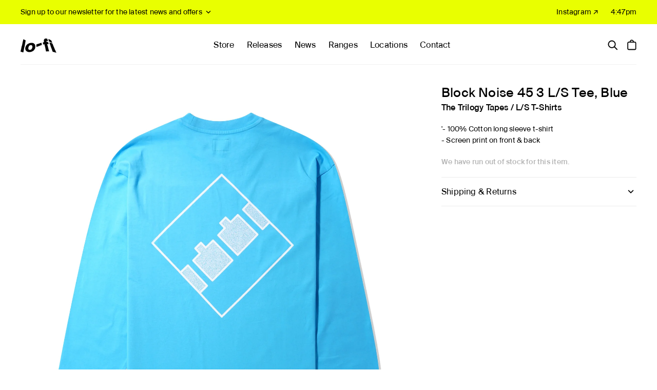

--- FILE ---
content_type: text/html; charset=utf-8
request_url: https://lofistore.com.au/products/block-noise-45-3-l-s-tee-blue
body_size: 21891
content:
<!doctype html>
<html class="no-js">
<head>
  <!-- Google tag (gtag.js) -->
<script async src="https://www.googletagmanager.com/gtag/js?id=AW-11191802553"></script>
<script>
  window.dataLayer = window.dataLayer || [];
  function gtag(){dataLayer.push(arguments);}
  gtag('js', new Date());

  gtag('config', 'AW-11191802553');
</script>
  <meta name="facebook-domain-verification" content="yfgdmb8ad6gda883xoupr4kbjvogms" />
<script>
window.KiwiSizing = window.KiwiSizing === undefined ? {} : window.KiwiSizing;
KiwiSizing.shop = "lofi-store.myshopify.com";


KiwiSizing.data = {
  collections: "269335232623,157037494383",
  tags: "BF23,Sale,TTTDEC22",
  product: "8026828341566",
  vendor: "The Trilogy Tapes",
  type: "L\/S T-Shirts",
  title: "Block Noise 45 3 L\/S Tee, Blue",
  images: ["\/\/lofistore.com.au\/cdn\/shop\/products\/DSC01184_ea346e7d-a0c6-4dae-b2c5-e0b32a2db9be.jpg?v=1670379324","\/\/lofistore.com.au\/cdn\/shop\/products\/DSC01180.jpg?v=1670379324","\/\/lofistore.com.au\/cdn\/shop\/products\/DSC01182.jpg?v=1670379324","\/\/lofistore.com.au\/cdn\/shop\/products\/DSC01185.jpg?v=1670379321"],
  options: [{"name":"Size","position":1,"values":["M","L","XL"]},{"name":"Color","position":2,"values":["Blue"]}],
  variants: [{"id":44133322621246,"title":"M \/ Blue","option1":"M","option2":"Blue","option3":null,"sku":"TTUK-2212-1001","requires_shipping":true,"taxable":true,"featured_image":null,"available":false,"name":"Block Noise 45 3 L\/S Tee, Blue - M \/ Blue","public_title":"M \/ Blue","options":["M","Blue"],"price":4900,"weight":250,"compare_at_price":9995,"inventory_quantity":0,"inventory_management":"shopify","inventory_policy":"deny","barcode":"1234572835","requires_selling_plan":false,"selling_plan_allocations":[]},{"id":44133322654014,"title":"L \/ Blue","option1":"L","option2":"Blue","option3":null,"sku":"TTUK-2212-1002","requires_shipping":true,"taxable":true,"featured_image":null,"available":false,"name":"Block Noise 45 3 L\/S Tee, Blue - L \/ Blue","public_title":"L \/ Blue","options":["L","Blue"],"price":4900,"weight":250,"compare_at_price":9995,"inventory_quantity":0,"inventory_management":"shopify","inventory_policy":"deny","barcode":"1234572836","requires_selling_plan":false,"selling_plan_allocations":[]},{"id":44133322686782,"title":"XL \/ Blue","option1":"XL","option2":"Blue","option3":null,"sku":"TTUK-2212-1003","requires_shipping":true,"taxable":true,"featured_image":null,"available":false,"name":"Block Noise 45 3 L\/S Tee, Blue - XL \/ Blue","public_title":"XL \/ Blue","options":["XL","Blue"],"price":4900,"weight":250,"compare_at_price":9995,"inventory_quantity":0,"inventory_management":"shopify","inventory_policy":"deny","barcode":"1234572837","requires_selling_plan":false,"selling_plan_allocations":[]}],
};

</script>
  <meta charset="utf-8" />
  <meta name="viewport" content="width=device-width,initial-scale=1.0" />
  <meta name="theme-color" content="#000000">
  <meta http-equiv="X-UA-Compatible" content="IE=edge,chrome=1">

  
	  <link rel="shortcut icon" href="//lofistore.com.au/cdn/shop/files/favicon_large_e37368f2-e220-421e-be5c-e97d6591c952.png?v=1613679951" type="image/png" />
  

  <title>
  Block Noise 45 3 L/S Tee, Blue &ndash; Lo-Fi
  </title>

  
  <meta name="description" content="&#39;- 100% Cotton long sleeve t-shirt- Screen print on front &amp;amp; back" />
  

  <link rel="canonical" href="https://lofistore.com.au/products/block-noise-45-3-l-s-tee-blue" />

  


  <meta property="og:type" content="product" />
  <meta property="og:title" content="Block Noise 45 3 L/S Tee, Blue" />
  
  <meta property="og:image" content="http://lofistore.com.au/cdn/shop/products/DSC01184_ea346e7d-a0c6-4dae-b2c5-e0b32a2db9be_grande.jpg?v=1670379324" />
  <meta property="og:image:secure_url" content="https://lofistore.com.au/cdn/shop/products/DSC01184_ea346e7d-a0c6-4dae-b2c5-e0b32a2db9be_grande.jpg?v=1670379324" />
  
  <meta property="og:image" content="http://lofistore.com.au/cdn/shop/products/DSC01180_grande.jpg?v=1670379324" />
  <meta property="og:image:secure_url" content="https://lofistore.com.au/cdn/shop/products/DSC01180_grande.jpg?v=1670379324" />
  
  <meta property="og:image" content="http://lofistore.com.au/cdn/shop/products/DSC01182_grande.jpg?v=1670379324" />
  <meta property="og:image:secure_url" content="https://lofistore.com.au/cdn/shop/products/DSC01182_grande.jpg?v=1670379324" />
  
  <meta property="og:image" content="http://lofistore.com.au/cdn/shop/products/DSC01185_grande.jpg?v=1670379321" />
  <meta property="og:image:secure_url" content="https://lofistore.com.au/cdn/shop/products/DSC01185_grande.jpg?v=1670379321" />
  
  <meta property="og:price:amount" content="49.00" />
  <meta property="og:price:currency" content="AUD" />



<meta property="og:description" content="&#39;- 100% Cotton long sleeve t-shirt- Screen print on front &amp;amp; back" />

<meta property="og:url" content="https://lofistore.com.au/products/block-noise-45-3-l-s-tee-blue" />
<meta property="og:site_name" content="Lo-Fi" />

  


  <meta name="twitter:card" content="summary">


  <meta name="twitter:title" content="Block Noise 45 3 L/S Tee, Blue">
  <meta name="twitter:description" content="&#39;- 100% Cotton long sleeve t-shirt- Screen print on front &amp;amp; back">
  <meta name="twitter:image" content="https://lofistore.com.au/cdn/shop/products/DSC01184_ea346e7d-a0c6-4dae-b2c5-e0b32a2db9be_grande.jpg?v=1670379324">
  <meta name="twitter:image:width" content="600">
  <meta name="twitter:image:height" content="600">


  




<link href="//fonts.googleapis.com/css?family=Montserrat:400,600,700,900|Montserrat:400,600,700,900|Montserrat:400,600,700,900|Montserrat:400,600,700,900" rel="stylesheet" type="text/css">



  <link href="//lofistore.com.au/cdn/shop/t/62/assets/styles.scss.css?v=42317499362758030661696382747" rel="stylesheet" type="text/css" media="all" />

  <script src="//ajax.googleapis.com/ajax/libs/jquery/1.9.1/jquery.min.js" type="text/javascript"></script>

  <script src="//lofistore.com.au/cdn/shopifycloud/storefront/assets/themes_support/option_selection-b017cd28.js" type="text/javascript"></script>
  <script src="//lofistore.com.au/cdn/shopifycloud/storefront/assets/themes_support/api.jquery-7ab1a3a4.js" type="text/javascript"></script>

  


  <script>window.performance && window.performance.mark && window.performance.mark('shopify.content_for_header.start');</script><meta name="google-site-verification" content="RMsoAq_UzfTn-tTsHHyhayGcvodJNvTBNJfu0Km2ra0">
<meta id="shopify-digital-wallet" name="shopify-digital-wallet" content="/11868190/digital_wallets/dialog">
<meta name="shopify-checkout-api-token" content="74d9f37586e9ebcb204b6a5551c1428e">
<meta id="in-context-paypal-metadata" data-shop-id="11868190" data-venmo-supported="false" data-environment="production" data-locale="en_US" data-paypal-v4="true" data-currency="AUD">
<link rel="alternate" type="application/json+oembed" href="https://lofistore.com.au/products/block-noise-45-3-l-s-tee-blue.oembed">
<script async="async" src="/checkouts/internal/preloads.js?locale=en-AU"></script>
<link rel="preconnect" href="https://shop.app" crossorigin="anonymous">
<script async="async" src="https://shop.app/checkouts/internal/preloads.js?locale=en-AU&shop_id=11868190" crossorigin="anonymous"></script>
<script id="apple-pay-shop-capabilities" type="application/json">{"shopId":11868190,"countryCode":"AU","currencyCode":"AUD","merchantCapabilities":["supports3DS"],"merchantId":"gid:\/\/shopify\/Shop\/11868190","merchantName":"Lo-Fi","requiredBillingContactFields":["postalAddress","email","phone"],"requiredShippingContactFields":["postalAddress","email","phone"],"shippingType":"shipping","supportedNetworks":["visa","masterCard","amex","jcb"],"total":{"type":"pending","label":"Lo-Fi","amount":"1.00"},"shopifyPaymentsEnabled":true,"supportsSubscriptions":true}</script>
<script id="shopify-features" type="application/json">{"accessToken":"74d9f37586e9ebcb204b6a5551c1428e","betas":["rich-media-storefront-analytics"],"domain":"lofistore.com.au","predictiveSearch":true,"shopId":11868190,"locale":"en"}</script>
<script>var Shopify = Shopify || {};
Shopify.shop = "lofi-store.myshopify.com";
Shopify.locale = "en";
Shopify.currency = {"active":"AUD","rate":"1.0"};
Shopify.country = "AU";
Shopify.theme = {"name":"Lo-Fi Theme (Mobile Shop Header Button)","id":126147625071,"schema_name":"Mattijs x Canopy","schema_version":"4.2.0","theme_store_id":null,"role":"main"};
Shopify.theme.handle = "null";
Shopify.theme.style = {"id":null,"handle":null};
Shopify.cdnHost = "lofistore.com.au/cdn";
Shopify.routes = Shopify.routes || {};
Shopify.routes.root = "/";</script>
<script type="module">!function(o){(o.Shopify=o.Shopify||{}).modules=!0}(window);</script>
<script>!function(o){function n(){var o=[];function n(){o.push(Array.prototype.slice.apply(arguments))}return n.q=o,n}var t=o.Shopify=o.Shopify||{};t.loadFeatures=n(),t.autoloadFeatures=n()}(window);</script>
<script>
  window.ShopifyPay = window.ShopifyPay || {};
  window.ShopifyPay.apiHost = "shop.app\/pay";
  window.ShopifyPay.redirectState = null;
</script>
<script id="shop-js-analytics" type="application/json">{"pageType":"product"}</script>
<script defer="defer" async type="module" src="//lofistore.com.au/cdn/shopifycloud/shop-js/modules/v2/client.init-shop-cart-sync_C5BV16lS.en.esm.js"></script>
<script defer="defer" async type="module" src="//lofistore.com.au/cdn/shopifycloud/shop-js/modules/v2/chunk.common_CygWptCX.esm.js"></script>
<script type="module">
  await import("//lofistore.com.au/cdn/shopifycloud/shop-js/modules/v2/client.init-shop-cart-sync_C5BV16lS.en.esm.js");
await import("//lofistore.com.au/cdn/shopifycloud/shop-js/modules/v2/chunk.common_CygWptCX.esm.js");

  window.Shopify.SignInWithShop?.initShopCartSync?.({"fedCMEnabled":true,"windoidEnabled":true});

</script>
<script>
  window.Shopify = window.Shopify || {};
  if (!window.Shopify.featureAssets) window.Shopify.featureAssets = {};
  window.Shopify.featureAssets['shop-js'] = {"shop-cart-sync":["modules/v2/client.shop-cart-sync_ZFArdW7E.en.esm.js","modules/v2/chunk.common_CygWptCX.esm.js"],"init-fed-cm":["modules/v2/client.init-fed-cm_CmiC4vf6.en.esm.js","modules/v2/chunk.common_CygWptCX.esm.js"],"shop-button":["modules/v2/client.shop-button_tlx5R9nI.en.esm.js","modules/v2/chunk.common_CygWptCX.esm.js"],"shop-cash-offers":["modules/v2/client.shop-cash-offers_DOA2yAJr.en.esm.js","modules/v2/chunk.common_CygWptCX.esm.js","modules/v2/chunk.modal_D71HUcav.esm.js"],"init-windoid":["modules/v2/client.init-windoid_sURxWdc1.en.esm.js","modules/v2/chunk.common_CygWptCX.esm.js"],"shop-toast-manager":["modules/v2/client.shop-toast-manager_ClPi3nE9.en.esm.js","modules/v2/chunk.common_CygWptCX.esm.js"],"init-shop-email-lookup-coordinator":["modules/v2/client.init-shop-email-lookup-coordinator_B8hsDcYM.en.esm.js","modules/v2/chunk.common_CygWptCX.esm.js"],"init-shop-cart-sync":["modules/v2/client.init-shop-cart-sync_C5BV16lS.en.esm.js","modules/v2/chunk.common_CygWptCX.esm.js"],"avatar":["modules/v2/client.avatar_BTnouDA3.en.esm.js"],"pay-button":["modules/v2/client.pay-button_FdsNuTd3.en.esm.js","modules/v2/chunk.common_CygWptCX.esm.js"],"init-customer-accounts":["modules/v2/client.init-customer-accounts_DxDtT_ad.en.esm.js","modules/v2/client.shop-login-button_C5VAVYt1.en.esm.js","modules/v2/chunk.common_CygWptCX.esm.js","modules/v2/chunk.modal_D71HUcav.esm.js"],"init-shop-for-new-customer-accounts":["modules/v2/client.init-shop-for-new-customer-accounts_ChsxoAhi.en.esm.js","modules/v2/client.shop-login-button_C5VAVYt1.en.esm.js","modules/v2/chunk.common_CygWptCX.esm.js","modules/v2/chunk.modal_D71HUcav.esm.js"],"shop-login-button":["modules/v2/client.shop-login-button_C5VAVYt1.en.esm.js","modules/v2/chunk.common_CygWptCX.esm.js","modules/v2/chunk.modal_D71HUcav.esm.js"],"init-customer-accounts-sign-up":["modules/v2/client.init-customer-accounts-sign-up_CPSyQ0Tj.en.esm.js","modules/v2/client.shop-login-button_C5VAVYt1.en.esm.js","modules/v2/chunk.common_CygWptCX.esm.js","modules/v2/chunk.modal_D71HUcav.esm.js"],"shop-follow-button":["modules/v2/client.shop-follow-button_Cva4Ekp9.en.esm.js","modules/v2/chunk.common_CygWptCX.esm.js","modules/v2/chunk.modal_D71HUcav.esm.js"],"checkout-modal":["modules/v2/client.checkout-modal_BPM8l0SH.en.esm.js","modules/v2/chunk.common_CygWptCX.esm.js","modules/v2/chunk.modal_D71HUcav.esm.js"],"lead-capture":["modules/v2/client.lead-capture_Bi8yE_yS.en.esm.js","modules/v2/chunk.common_CygWptCX.esm.js","modules/v2/chunk.modal_D71HUcav.esm.js"],"shop-login":["modules/v2/client.shop-login_D6lNrXab.en.esm.js","modules/v2/chunk.common_CygWptCX.esm.js","modules/v2/chunk.modal_D71HUcav.esm.js"],"payment-terms":["modules/v2/client.payment-terms_CZxnsJam.en.esm.js","modules/v2/chunk.common_CygWptCX.esm.js","modules/v2/chunk.modal_D71HUcav.esm.js"]};
</script>
<script>(function() {
  var isLoaded = false;
  function asyncLoad() {
    if (isLoaded) return;
    isLoaded = true;
    var urls = ["\/\/d1liekpayvooaz.cloudfront.net\/apps\/customizery\/customizery.js?shop=lofi-store.myshopify.com","https:\/\/chimpstatic.com\/mcjs-connected\/js\/users\/672df46cede16a7040d0970fb\/e3d0ffc053435bb2e831ce912.js?shop=lofi-store.myshopify.com","https:\/\/app.kiwisizing.com\/web\/js\/dist\/kiwiSizing\/plugin\/SizingPlugin.prod.js?v=330\u0026shop=lofi-store.myshopify.com"];
    for (var i = 0; i < urls.length; i++) {
      var s = document.createElement('script');
      s.type = 'text/javascript';
      s.async = true;
      s.src = urls[i];
      var x = document.getElementsByTagName('script')[0];
      x.parentNode.insertBefore(s, x);
    }
  };
  if(window.attachEvent) {
    window.attachEvent('onload', asyncLoad);
  } else {
    window.addEventListener('load', asyncLoad, false);
  }
})();</script>
<script id="__st">var __st={"a":11868190,"offset":28800,"reqid":"5191a294-f3d0-4de1-b438-79cb18309672-1768812434","pageurl":"lofistore.com.au\/products\/block-noise-45-3-l-s-tee-blue","u":"dfc1756c5e47","p":"product","rtyp":"product","rid":8026828341566};</script>
<script>window.ShopifyPaypalV4VisibilityTracking = true;</script>
<script id="captcha-bootstrap">!function(){'use strict';const t='contact',e='account',n='new_comment',o=[[t,t],['blogs',n],['comments',n],[t,'customer']],c=[[e,'customer_login'],[e,'guest_login'],[e,'recover_customer_password'],[e,'create_customer']],r=t=>t.map((([t,e])=>`form[action*='/${t}']:not([data-nocaptcha='true']) input[name='form_type'][value='${e}']`)).join(','),a=t=>()=>t?[...document.querySelectorAll(t)].map((t=>t.form)):[];function s(){const t=[...o],e=r(t);return a(e)}const i='password',u='form_key',d=['recaptcha-v3-token','g-recaptcha-response','h-captcha-response',i],f=()=>{try{return window.sessionStorage}catch{return}},m='__shopify_v',_=t=>t.elements[u];function p(t,e,n=!1){try{const o=window.sessionStorage,c=JSON.parse(o.getItem(e)),{data:r}=function(t){const{data:e,action:n}=t;return t[m]||n?{data:e,action:n}:{data:t,action:n}}(c);for(const[e,n]of Object.entries(r))t.elements[e]&&(t.elements[e].value=n);n&&o.removeItem(e)}catch(o){console.error('form repopulation failed',{error:o})}}const l='form_type',E='cptcha';function T(t){t.dataset[E]=!0}const w=window,h=w.document,L='Shopify',v='ce_forms',y='captcha';let A=!1;((t,e)=>{const n=(g='f06e6c50-85a8-45c8-87d0-21a2b65856fe',I='https://cdn.shopify.com/shopifycloud/storefront-forms-hcaptcha/ce_storefront_forms_captcha_hcaptcha.v1.5.2.iife.js',D={infoText:'Protected by hCaptcha',privacyText:'Privacy',termsText:'Terms'},(t,e,n)=>{const o=w[L][v],c=o.bindForm;if(c)return c(t,g,e,D).then(n);var r;o.q.push([[t,g,e,D],n]),r=I,A||(h.body.append(Object.assign(h.createElement('script'),{id:'captcha-provider',async:!0,src:r})),A=!0)});var g,I,D;w[L]=w[L]||{},w[L][v]=w[L][v]||{},w[L][v].q=[],w[L][y]=w[L][y]||{},w[L][y].protect=function(t,e){n(t,void 0,e),T(t)},Object.freeze(w[L][y]),function(t,e,n,w,h,L){const[v,y,A,g]=function(t,e,n){const i=e?o:[],u=t?c:[],d=[...i,...u],f=r(d),m=r(i),_=r(d.filter((([t,e])=>n.includes(e))));return[a(f),a(m),a(_),s()]}(w,h,L),I=t=>{const e=t.target;return e instanceof HTMLFormElement?e:e&&e.form},D=t=>v().includes(t);t.addEventListener('submit',(t=>{const e=I(t);if(!e)return;const n=D(e)&&!e.dataset.hcaptchaBound&&!e.dataset.recaptchaBound,o=_(e),c=g().includes(e)&&(!o||!o.value);(n||c)&&t.preventDefault(),c&&!n&&(function(t){try{if(!f())return;!function(t){const e=f();if(!e)return;const n=_(t);if(!n)return;const o=n.value;o&&e.removeItem(o)}(t);const e=Array.from(Array(32),(()=>Math.random().toString(36)[2])).join('');!function(t,e){_(t)||t.append(Object.assign(document.createElement('input'),{type:'hidden',name:u})),t.elements[u].value=e}(t,e),function(t,e){const n=f();if(!n)return;const o=[...t.querySelectorAll(`input[type='${i}']`)].map((({name:t})=>t)),c=[...d,...o],r={};for(const[a,s]of new FormData(t).entries())c.includes(a)||(r[a]=s);n.setItem(e,JSON.stringify({[m]:1,action:t.action,data:r}))}(t,e)}catch(e){console.error('failed to persist form',e)}}(e),e.submit())}));const S=(t,e)=>{t&&!t.dataset[E]&&(n(t,e.some((e=>e===t))),T(t))};for(const o of['focusin','change'])t.addEventListener(o,(t=>{const e=I(t);D(e)&&S(e,y())}));const B=e.get('form_key'),M=e.get(l),P=B&&M;t.addEventListener('DOMContentLoaded',(()=>{const t=y();if(P)for(const e of t)e.elements[l].value===M&&p(e,B);[...new Set([...A(),...v().filter((t=>'true'===t.dataset.shopifyCaptcha))])].forEach((e=>S(e,t)))}))}(h,new URLSearchParams(w.location.search),n,t,e,['guest_login'])})(!0,!0)}();</script>
<script integrity="sha256-4kQ18oKyAcykRKYeNunJcIwy7WH5gtpwJnB7kiuLZ1E=" data-source-attribution="shopify.loadfeatures" defer="defer" src="//lofistore.com.au/cdn/shopifycloud/storefront/assets/storefront/load_feature-a0a9edcb.js" crossorigin="anonymous"></script>
<script crossorigin="anonymous" defer="defer" src="//lofistore.com.au/cdn/shopifycloud/storefront/assets/shopify_pay/storefront-65b4c6d7.js?v=20250812"></script>
<script data-source-attribution="shopify.dynamic_checkout.dynamic.init">var Shopify=Shopify||{};Shopify.PaymentButton=Shopify.PaymentButton||{isStorefrontPortableWallets:!0,init:function(){window.Shopify.PaymentButton.init=function(){};var t=document.createElement("script");t.src="https://lofistore.com.au/cdn/shopifycloud/portable-wallets/latest/portable-wallets.en.js",t.type="module",document.head.appendChild(t)}};
</script>
<script data-source-attribution="shopify.dynamic_checkout.buyer_consent">
  function portableWalletsHideBuyerConsent(e){var t=document.getElementById("shopify-buyer-consent"),n=document.getElementById("shopify-subscription-policy-button");t&&n&&(t.classList.add("hidden"),t.setAttribute("aria-hidden","true"),n.removeEventListener("click",e))}function portableWalletsShowBuyerConsent(e){var t=document.getElementById("shopify-buyer-consent"),n=document.getElementById("shopify-subscription-policy-button");t&&n&&(t.classList.remove("hidden"),t.removeAttribute("aria-hidden"),n.addEventListener("click",e))}window.Shopify?.PaymentButton&&(window.Shopify.PaymentButton.hideBuyerConsent=portableWalletsHideBuyerConsent,window.Shopify.PaymentButton.showBuyerConsent=portableWalletsShowBuyerConsent);
</script>
<script data-source-attribution="shopify.dynamic_checkout.cart.bootstrap">document.addEventListener("DOMContentLoaded",(function(){function t(){return document.querySelector("shopify-accelerated-checkout-cart, shopify-accelerated-checkout")}if(t())Shopify.PaymentButton.init();else{new MutationObserver((function(e,n){t()&&(Shopify.PaymentButton.init(),n.disconnect())})).observe(document.body,{childList:!0,subtree:!0})}}));
</script>
<link id="shopify-accelerated-checkout-styles" rel="stylesheet" media="screen" href="https://lofistore.com.au/cdn/shopifycloud/portable-wallets/latest/accelerated-checkout-backwards-compat.css" crossorigin="anonymous">
<style id="shopify-accelerated-checkout-cart">
        #shopify-buyer-consent {
  margin-top: 1em;
  display: inline-block;
  width: 100%;
}

#shopify-buyer-consent.hidden {
  display: none;
}

#shopify-subscription-policy-button {
  background: none;
  border: none;
  padding: 0;
  text-decoration: underline;
  font-size: inherit;
  cursor: pointer;
}

#shopify-subscription-policy-button::before {
  box-shadow: none;
}

      </style>

<script>window.performance && window.performance.mark && window.performance.mark('shopify.content_for_header.end');</script>

  <script>
    document.documentElement.className = document.documentElement.className.replace('no-js', '');
    Shopify.money_format = "\u003cspan class=money\u003eA${{amount}}\u003c\/span\u003e";
    window.theme = window.theme || {};
    theme.jQuery = jQuery;
    theme.money_format = "\u003cspan class=money\u003eA${{amount}}\u003c\/span\u003e";
    theme.productData = {};
  </script>
<script>window.BOLD = window.BOLD || {};
    window.BOLD.common = window.BOLD.common || {};
    window.BOLD.common.Shopify = window.BOLD.common.Shopify || {};
    window.BOLD.common.Shopify.shop = {
      domain: 'lofistore.com.au',
      permanent_domain: 'lofi-store.myshopify.com',
      url: 'https://lofistore.com.au',
      secure_url: 'https://lofistore.com.au',
      money_format: "\u003cspan class=money\u003eA${{amount}}\u003c\/span\u003e",
      currency: "AUD"
    };
    window.BOLD.common.Shopify.customer = {
      id: null,
      tags: null,
    };
    window.BOLD.common.Shopify.cart = {"note":null,"attributes":{},"original_total_price":0,"total_price":0,"total_discount":0,"total_weight":0.0,"item_count":0,"items":[],"requires_shipping":false,"currency":"AUD","items_subtotal_price":0,"cart_level_discount_applications":[],"checkout_charge_amount":0};
    window.BOLD.common.template = 'product';window.BOLD.common.Shopify.formatMoney = function(money, format) {
        function n(t, e) {
            return "undefined" == typeof t ? e : t
        }
        function r(t, e, r, i) {
            if (e = n(e, 2),
                r = n(r, ","),
                i = n(i, "."),
            isNaN(t) || null == t)
                return 0;
            t = (t / 100).toFixed(e);
            var o = t.split(".")
                , a = o[0].replace(/(\d)(?=(\d\d\d)+(?!\d))/g, "$1" + r)
                , s = o[1] ? i + o[1] : "";
            return a + s
        }
        "string" == typeof money && (money = money.replace(".", ""));
        var i = ""
            , o = /\{\{\s*(\w+)\s*\}\}/
            , a = format || window.BOLD.common.Shopify.shop.money_format || window.Shopify.money_format || "$ {{ amount }}";
        switch (a.match(o)[1]) {
            case "amount":
                i = r(money, 2, ",", ".");
                break;
            case "amount_no_decimals":
                i = r(money, 0, ",", ".");
                break;
            case "amount_with_comma_separator":
                i = r(money, 2, ".", ",");
                break;
            case "amount_no_decimals_with_comma_separator":
                i = r(money, 0, ".", ",");
                break;
            case "amount_with_space_separator":
                i = r(money, 2, " ", ",");
                break;
            case "amount_no_decimals_with_space_separator":
                i = r(money, 0, " ", ",");
                break;
            case "amount_with_apostrophe_separator":
                i = r(money, 2, "'", ".");
                break;
        }
        return a.replace(o, i);
    };
    window.BOLD.common.Shopify.saveProduct = function (handle, product) {
      if (typeof handle === 'string' && typeof window.BOLD.common.Shopify.products[handle] === 'undefined') {
        if (typeof product === 'number') {
          window.BOLD.common.Shopify.handles[product] = handle;
          product = { id: product };
        }
        window.BOLD.common.Shopify.products[handle] = product;
      }
    };
    window.BOLD.common.Shopify.saveVariant = function (variant_id, variant) {
      if (typeof variant_id === 'number' && typeof window.BOLD.common.Shopify.variants[variant_id] === 'undefined') {
        window.BOLD.common.Shopify.variants[variant_id] = variant;
      }
    };window.BOLD.common.Shopify.products = window.BOLD.common.Shopify.products || {};
    window.BOLD.common.Shopify.variants = window.BOLD.common.Shopify.variants || {};
    window.BOLD.common.Shopify.handles = window.BOLD.common.Shopify.handles || {};window.BOLD.common.Shopify.handle = "block-noise-45-3-l-s-tee-blue"
window.BOLD.common.Shopify.saveProduct("block-noise-45-3-l-s-tee-blue", 8026828341566);window.BOLD.common.Shopify.saveVariant(44133322621246, { product_id: 8026828341566, product_handle: "block-noise-45-3-l-s-tee-blue", price: 4900, group_id: '', csp_metafield: {}});window.BOLD.common.Shopify.saveVariant(44133322654014, { product_id: 8026828341566, product_handle: "block-noise-45-3-l-s-tee-blue", price: 4900, group_id: '', csp_metafield: {}});window.BOLD.common.Shopify.saveVariant(44133322686782, { product_id: 8026828341566, product_handle: "block-noise-45-3-l-s-tee-blue", price: 4900, group_id: '', csp_metafield: {}});window.BOLD.apps_installed = {} || {};window.BOLD.common.Shopify.metafields = window.BOLD.common.Shopify.metafields || {};window.BOLD.common.Shopify.metafields["bold_rp"] = {};window.BOLD.common.Shopify.metafields["bold_csp_defaults"] = {};</script><!--begin-boost-pfs-filter-css-->
  <link rel="preload stylesheet" href="//lofistore.com.au/cdn/shop/t/62/assets/boost-pfs-instant-search.css?v=87214299900592061811647332345" as="style"><link href="//lofistore.com.au/cdn/shop/t/62/assets/boost-pfs-custom.css?v=15630485932111073901678076508" rel="stylesheet" type="text/css" media="all" />
<style data-id="boost-pfs-style" type="text/css">
    .boost-pfs-filter-option-title-text {}

   .boost-pfs-filter-tree-v .boost-pfs-filter-option-title-text:before {}
    .boost-pfs-filter-tree-v .boost-pfs-filter-option.boost-pfs-filter-option-collapsed .boost-pfs-filter-option-title-text:before {}
    .boost-pfs-filter-tree-h .boost-pfs-filter-option-title-heading:before {
      border-right-color: ;
      border-bottom-color: ;
    }

    .boost-pfs-filter-option-content .boost-pfs-filter-option-item-list .boost-pfs-filter-option-item button,
    .boost-pfs-filter-option-content .boost-pfs-filter-option-item-list .boost-pfs-filter-option-item .boost-pfs-filter-button,
    .boost-pfs-filter-option-range-amount input,
    .boost-pfs-filter-tree-v .boost-pfs-filter-refine-by .boost-pfs-filter-refine-by-items .refine-by-item,
    .boost-pfs-filter-refine-by-wrapper-v .boost-pfs-filter-refine-by .boost-pfs-filter-refine-by-items .refine-by-item,
    .boost-pfs-filter-refine-by .boost-pfs-filter-option-title,
    .boost-pfs-filter-refine-by .boost-pfs-filter-refine-by-items .refine-by-item>a,
    .boost-pfs-filter-refine-by>span,
    .boost-pfs-filter-clear,
    .boost-pfs-filter-clear-all{}

    .boost-pfs-filter-option-multi-level-collections .boost-pfs-filter-option-multi-level-list .boost-pfs-filter-option-item .boost-pfs-filter-button-arrow .boost-pfs-arrow:before,
    .boost-pfs-filter-option-multi-level-tag .boost-pfs-filter-option-multi-level-list .boost-pfs-filter-option-item .boost-pfs-filter-button-arrow .boost-pfs-arrow:before {}

    .boost-pfs-filter-refine-by .boost-pfs-filter-refine-by-items .refine-by-item .boost-pfs-filter-clear:before,
    .boost-pfs-filter-refine-by .boost-pfs-filter-refine-by-items .refine-by-item .boost-pfs-filter-clear:after {
      background: ;
    }

    .boost-pfs-filter-tree-mobile-button button,
    .boost-pfs-filter-top-sorting-mobile button {}
    .boost-pfs-filter-top-sorting-mobile button>span:after {}
  </style>
<!--end-boost-pfs-filter-css-->

<meta name="google-site-verification" content="RMsoAq_UzfTn-tTsHHyhayGcvodJNvTBNJfu0Km2ra0" />
  
<link href="https://monorail-edge.shopifysvc.com" rel="dns-prefetch">
<script>(function(){if ("sendBeacon" in navigator && "performance" in window) {try {var session_token_from_headers = performance.getEntriesByType('navigation')[0].serverTiming.find(x => x.name == '_s').description;} catch {var session_token_from_headers = undefined;}var session_cookie_matches = document.cookie.match(/_shopify_s=([^;]*)/);var session_token_from_cookie = session_cookie_matches && session_cookie_matches.length === 2 ? session_cookie_matches[1] : "";var session_token = session_token_from_headers || session_token_from_cookie || "";function handle_abandonment_event(e) {var entries = performance.getEntries().filter(function(entry) {return /monorail-edge.shopifysvc.com/.test(entry.name);});if (!window.abandonment_tracked && entries.length === 0) {window.abandonment_tracked = true;var currentMs = Date.now();var navigation_start = performance.timing.navigationStart;var payload = {shop_id: 11868190,url: window.location.href,navigation_start,duration: currentMs - navigation_start,session_token,page_type: "product"};window.navigator.sendBeacon("https://monorail-edge.shopifysvc.com/v1/produce", JSON.stringify({schema_id: "online_store_buyer_site_abandonment/1.1",payload: payload,metadata: {event_created_at_ms: currentMs,event_sent_at_ms: currentMs}}));}}window.addEventListener('pagehide', handle_abandonment_event);}}());</script>
<script id="web-pixels-manager-setup">(function e(e,d,r,n,o){if(void 0===o&&(o={}),!Boolean(null===(a=null===(i=window.Shopify)||void 0===i?void 0:i.analytics)||void 0===a?void 0:a.replayQueue)){var i,a;window.Shopify=window.Shopify||{};var t=window.Shopify;t.analytics=t.analytics||{};var s=t.analytics;s.replayQueue=[],s.publish=function(e,d,r){return s.replayQueue.push([e,d,r]),!0};try{self.performance.mark("wpm:start")}catch(e){}var l=function(){var e={modern:/Edge?\/(1{2}[4-9]|1[2-9]\d|[2-9]\d{2}|\d{4,})\.\d+(\.\d+|)|Firefox\/(1{2}[4-9]|1[2-9]\d|[2-9]\d{2}|\d{4,})\.\d+(\.\d+|)|Chrom(ium|e)\/(9{2}|\d{3,})\.\d+(\.\d+|)|(Maci|X1{2}).+ Version\/(15\.\d+|(1[6-9]|[2-9]\d|\d{3,})\.\d+)([,.]\d+|)( \(\w+\)|)( Mobile\/\w+|) Safari\/|Chrome.+OPR\/(9{2}|\d{3,})\.\d+\.\d+|(CPU[ +]OS|iPhone[ +]OS|CPU[ +]iPhone|CPU IPhone OS|CPU iPad OS)[ +]+(15[._]\d+|(1[6-9]|[2-9]\d|\d{3,})[._]\d+)([._]\d+|)|Android:?[ /-](13[3-9]|1[4-9]\d|[2-9]\d{2}|\d{4,})(\.\d+|)(\.\d+|)|Android.+Firefox\/(13[5-9]|1[4-9]\d|[2-9]\d{2}|\d{4,})\.\d+(\.\d+|)|Android.+Chrom(ium|e)\/(13[3-9]|1[4-9]\d|[2-9]\d{2}|\d{4,})\.\d+(\.\d+|)|SamsungBrowser\/([2-9]\d|\d{3,})\.\d+/,legacy:/Edge?\/(1[6-9]|[2-9]\d|\d{3,})\.\d+(\.\d+|)|Firefox\/(5[4-9]|[6-9]\d|\d{3,})\.\d+(\.\d+|)|Chrom(ium|e)\/(5[1-9]|[6-9]\d|\d{3,})\.\d+(\.\d+|)([\d.]+$|.*Safari\/(?![\d.]+ Edge\/[\d.]+$))|(Maci|X1{2}).+ Version\/(10\.\d+|(1[1-9]|[2-9]\d|\d{3,})\.\d+)([,.]\d+|)( \(\w+\)|)( Mobile\/\w+|) Safari\/|Chrome.+OPR\/(3[89]|[4-9]\d|\d{3,})\.\d+\.\d+|(CPU[ +]OS|iPhone[ +]OS|CPU[ +]iPhone|CPU IPhone OS|CPU iPad OS)[ +]+(10[._]\d+|(1[1-9]|[2-9]\d|\d{3,})[._]\d+)([._]\d+|)|Android:?[ /-](13[3-9]|1[4-9]\d|[2-9]\d{2}|\d{4,})(\.\d+|)(\.\d+|)|Mobile Safari.+OPR\/([89]\d|\d{3,})\.\d+\.\d+|Android.+Firefox\/(13[5-9]|1[4-9]\d|[2-9]\d{2}|\d{4,})\.\d+(\.\d+|)|Android.+Chrom(ium|e)\/(13[3-9]|1[4-9]\d|[2-9]\d{2}|\d{4,})\.\d+(\.\d+|)|Android.+(UC? ?Browser|UCWEB|U3)[ /]?(15\.([5-9]|\d{2,})|(1[6-9]|[2-9]\d|\d{3,})\.\d+)\.\d+|SamsungBrowser\/(5\.\d+|([6-9]|\d{2,})\.\d+)|Android.+MQ{2}Browser\/(14(\.(9|\d{2,})|)|(1[5-9]|[2-9]\d|\d{3,})(\.\d+|))(\.\d+|)|K[Aa][Ii]OS\/(3\.\d+|([4-9]|\d{2,})\.\d+)(\.\d+|)/},d=e.modern,r=e.legacy,n=navigator.userAgent;return n.match(d)?"modern":n.match(r)?"legacy":"unknown"}(),u="modern"===l?"modern":"legacy",c=(null!=n?n:{modern:"",legacy:""})[u],f=function(e){return[e.baseUrl,"/wpm","/b",e.hashVersion,"modern"===e.buildTarget?"m":"l",".js"].join("")}({baseUrl:d,hashVersion:r,buildTarget:u}),m=function(e){var d=e.version,r=e.bundleTarget,n=e.surface,o=e.pageUrl,i=e.monorailEndpoint;return{emit:function(e){var a=e.status,t=e.errorMsg,s=(new Date).getTime(),l=JSON.stringify({metadata:{event_sent_at_ms:s},events:[{schema_id:"web_pixels_manager_load/3.1",payload:{version:d,bundle_target:r,page_url:o,status:a,surface:n,error_msg:t},metadata:{event_created_at_ms:s}}]});if(!i)return console&&console.warn&&console.warn("[Web Pixels Manager] No Monorail endpoint provided, skipping logging."),!1;try{return self.navigator.sendBeacon.bind(self.navigator)(i,l)}catch(e){}var u=new XMLHttpRequest;try{return u.open("POST",i,!0),u.setRequestHeader("Content-Type","text/plain"),u.send(l),!0}catch(e){return console&&console.warn&&console.warn("[Web Pixels Manager] Got an unhandled error while logging to Monorail."),!1}}}}({version:r,bundleTarget:l,surface:e.surface,pageUrl:self.location.href,monorailEndpoint:e.monorailEndpoint});try{o.browserTarget=l,function(e){var d=e.src,r=e.async,n=void 0===r||r,o=e.onload,i=e.onerror,a=e.sri,t=e.scriptDataAttributes,s=void 0===t?{}:t,l=document.createElement("script"),u=document.querySelector("head"),c=document.querySelector("body");if(l.async=n,l.src=d,a&&(l.integrity=a,l.crossOrigin="anonymous"),s)for(var f in s)if(Object.prototype.hasOwnProperty.call(s,f))try{l.dataset[f]=s[f]}catch(e){}if(o&&l.addEventListener("load",o),i&&l.addEventListener("error",i),u)u.appendChild(l);else{if(!c)throw new Error("Did not find a head or body element to append the script");c.appendChild(l)}}({src:f,async:!0,onload:function(){if(!function(){var e,d;return Boolean(null===(d=null===(e=window.Shopify)||void 0===e?void 0:e.analytics)||void 0===d?void 0:d.initialized)}()){var d=window.webPixelsManager.init(e)||void 0;if(d){var r=window.Shopify.analytics;r.replayQueue.forEach((function(e){var r=e[0],n=e[1],o=e[2];d.publishCustomEvent(r,n,o)})),r.replayQueue=[],r.publish=d.publishCustomEvent,r.visitor=d.visitor,r.initialized=!0}}},onerror:function(){return m.emit({status:"failed",errorMsg:"".concat(f," has failed to load")})},sri:function(e){var d=/^sha384-[A-Za-z0-9+/=]+$/;return"string"==typeof e&&d.test(e)}(c)?c:"",scriptDataAttributes:o}),m.emit({status:"loading"})}catch(e){m.emit({status:"failed",errorMsg:(null==e?void 0:e.message)||"Unknown error"})}}})({shopId: 11868190,storefrontBaseUrl: "https://lofistore.com.au",extensionsBaseUrl: "https://extensions.shopifycdn.com/cdn/shopifycloud/web-pixels-manager",monorailEndpoint: "https://monorail-edge.shopifysvc.com/unstable/produce_batch",surface: "storefront-renderer",enabledBetaFlags: ["2dca8a86"],webPixelsConfigList: [{"id":"1089110334","configuration":"{\"config\":\"{\\\"pixel_id\\\":\\\"G-ZXPKPRGJJK\\\",\\\"target_country\\\":\\\"AU\\\",\\\"gtag_events\\\":[{\\\"type\\\":\\\"search\\\",\\\"action_label\\\":\\\"G-ZXPKPRGJJK\\\"},{\\\"type\\\":\\\"begin_checkout\\\",\\\"action_label\\\":\\\"G-ZXPKPRGJJK\\\"},{\\\"type\\\":\\\"view_item\\\",\\\"action_label\\\":[\\\"G-ZXPKPRGJJK\\\",\\\"MC-4RB3LEELHE\\\"]},{\\\"type\\\":\\\"purchase\\\",\\\"action_label\\\":[\\\"G-ZXPKPRGJJK\\\",\\\"MC-4RB3LEELHE\\\"]},{\\\"type\\\":\\\"page_view\\\",\\\"action_label\\\":[\\\"G-ZXPKPRGJJK\\\",\\\"MC-4RB3LEELHE\\\"]},{\\\"type\\\":\\\"add_payment_info\\\",\\\"action_label\\\":\\\"G-ZXPKPRGJJK\\\"},{\\\"type\\\":\\\"add_to_cart\\\",\\\"action_label\\\":\\\"G-ZXPKPRGJJK\\\"}],\\\"enable_monitoring_mode\\\":false}\"}","eventPayloadVersion":"v1","runtimeContext":"OPEN","scriptVersion":"b2a88bafab3e21179ed38636efcd8a93","type":"APP","apiClientId":1780363,"privacyPurposes":[],"dataSharingAdjustments":{"protectedCustomerApprovalScopes":["read_customer_address","read_customer_email","read_customer_name","read_customer_personal_data","read_customer_phone"]}},{"id":"343245118","configuration":"{\"pixel_id\":\"1009977363704366\",\"pixel_type\":\"facebook_pixel\",\"metaapp_system_user_token\":\"-\"}","eventPayloadVersion":"v1","runtimeContext":"OPEN","scriptVersion":"ca16bc87fe92b6042fbaa3acc2fbdaa6","type":"APP","apiClientId":2329312,"privacyPurposes":["ANALYTICS","MARKETING","SALE_OF_DATA"],"dataSharingAdjustments":{"protectedCustomerApprovalScopes":["read_customer_address","read_customer_email","read_customer_name","read_customer_personal_data","read_customer_phone"]}},{"id":"144572734","eventPayloadVersion":"v1","runtimeContext":"LAX","scriptVersion":"1","type":"CUSTOM","privacyPurposes":["ANALYTICS"],"name":"Google Analytics tag (migrated)"},{"id":"shopify-app-pixel","configuration":"{}","eventPayloadVersion":"v1","runtimeContext":"STRICT","scriptVersion":"0450","apiClientId":"shopify-pixel","type":"APP","privacyPurposes":["ANALYTICS","MARKETING"]},{"id":"shopify-custom-pixel","eventPayloadVersion":"v1","runtimeContext":"LAX","scriptVersion":"0450","apiClientId":"shopify-pixel","type":"CUSTOM","privacyPurposes":["ANALYTICS","MARKETING"]}],isMerchantRequest: false,initData: {"shop":{"name":"Lo-Fi","paymentSettings":{"currencyCode":"AUD"},"myshopifyDomain":"lofi-store.myshopify.com","countryCode":"AU","storefrontUrl":"https:\/\/lofistore.com.au"},"customer":null,"cart":null,"checkout":null,"productVariants":[{"price":{"amount":49.0,"currencyCode":"AUD"},"product":{"title":"Block Noise 45 3 L\/S Tee, Blue","vendor":"The Trilogy Tapes","id":"8026828341566","untranslatedTitle":"Block Noise 45 3 L\/S Tee, Blue","url":"\/products\/block-noise-45-3-l-s-tee-blue","type":"L\/S T-Shirts"},"id":"44133322621246","image":{"src":"\/\/lofistore.com.au\/cdn\/shop\/products\/DSC01184_ea346e7d-a0c6-4dae-b2c5-e0b32a2db9be.jpg?v=1670379324"},"sku":"TTUK-2212-1001","title":"M \/ Blue","untranslatedTitle":"M \/ Blue"},{"price":{"amount":49.0,"currencyCode":"AUD"},"product":{"title":"Block Noise 45 3 L\/S Tee, Blue","vendor":"The Trilogy Tapes","id":"8026828341566","untranslatedTitle":"Block Noise 45 3 L\/S Tee, Blue","url":"\/products\/block-noise-45-3-l-s-tee-blue","type":"L\/S T-Shirts"},"id":"44133322654014","image":{"src":"\/\/lofistore.com.au\/cdn\/shop\/products\/DSC01184_ea346e7d-a0c6-4dae-b2c5-e0b32a2db9be.jpg?v=1670379324"},"sku":"TTUK-2212-1002","title":"L \/ Blue","untranslatedTitle":"L \/ Blue"},{"price":{"amount":49.0,"currencyCode":"AUD"},"product":{"title":"Block Noise 45 3 L\/S Tee, Blue","vendor":"The Trilogy Tapes","id":"8026828341566","untranslatedTitle":"Block Noise 45 3 L\/S Tee, Blue","url":"\/products\/block-noise-45-3-l-s-tee-blue","type":"L\/S T-Shirts"},"id":"44133322686782","image":{"src":"\/\/lofistore.com.au\/cdn\/shop\/products\/DSC01184_ea346e7d-a0c6-4dae-b2c5-e0b32a2db9be.jpg?v=1670379324"},"sku":"TTUK-2212-1003","title":"XL \/ Blue","untranslatedTitle":"XL \/ Blue"}],"purchasingCompany":null},},"https://lofistore.com.au/cdn","fcfee988w5aeb613cpc8e4bc33m6693e112",{"modern":"","legacy":""},{"shopId":"11868190","storefrontBaseUrl":"https:\/\/lofistore.com.au","extensionBaseUrl":"https:\/\/extensions.shopifycdn.com\/cdn\/shopifycloud\/web-pixels-manager","surface":"storefront-renderer","enabledBetaFlags":"[\"2dca8a86\"]","isMerchantRequest":"false","hashVersion":"fcfee988w5aeb613cpc8e4bc33m6693e112","publish":"custom","events":"[[\"page_viewed\",{}],[\"product_viewed\",{\"productVariant\":{\"price\":{\"amount\":49.0,\"currencyCode\":\"AUD\"},\"product\":{\"title\":\"Block Noise 45 3 L\/S Tee, Blue\",\"vendor\":\"The Trilogy Tapes\",\"id\":\"8026828341566\",\"untranslatedTitle\":\"Block Noise 45 3 L\/S Tee, Blue\",\"url\":\"\/products\/block-noise-45-3-l-s-tee-blue\",\"type\":\"L\/S T-Shirts\"},\"id\":\"44133322621246\",\"image\":{\"src\":\"\/\/lofistore.com.au\/cdn\/shop\/products\/DSC01184_ea346e7d-a0c6-4dae-b2c5-e0b32a2db9be.jpg?v=1670379324\"},\"sku\":\"TTUK-2212-1001\",\"title\":\"M \/ Blue\",\"untranslatedTitle\":\"M \/ Blue\"}}]]"});</script><script>
  window.ShopifyAnalytics = window.ShopifyAnalytics || {};
  window.ShopifyAnalytics.meta = window.ShopifyAnalytics.meta || {};
  window.ShopifyAnalytics.meta.currency = 'AUD';
  var meta = {"product":{"id":8026828341566,"gid":"gid:\/\/shopify\/Product\/8026828341566","vendor":"The Trilogy Tapes","type":"L\/S T-Shirts","handle":"block-noise-45-3-l-s-tee-blue","variants":[{"id":44133322621246,"price":4900,"name":"Block Noise 45 3 L\/S Tee, Blue - M \/ Blue","public_title":"M \/ Blue","sku":"TTUK-2212-1001"},{"id":44133322654014,"price":4900,"name":"Block Noise 45 3 L\/S Tee, Blue - L \/ Blue","public_title":"L \/ Blue","sku":"TTUK-2212-1002"},{"id":44133322686782,"price":4900,"name":"Block Noise 45 3 L\/S Tee, Blue - XL \/ Blue","public_title":"XL \/ Blue","sku":"TTUK-2212-1003"}],"remote":false},"page":{"pageType":"product","resourceType":"product","resourceId":8026828341566,"requestId":"5191a294-f3d0-4de1-b438-79cb18309672-1768812434"}};
  for (var attr in meta) {
    window.ShopifyAnalytics.meta[attr] = meta[attr];
  }
</script>
<script class="analytics">
  (function () {
    var customDocumentWrite = function(content) {
      var jquery = null;

      if (window.jQuery) {
        jquery = window.jQuery;
      } else if (window.Checkout && window.Checkout.$) {
        jquery = window.Checkout.$;
      }

      if (jquery) {
        jquery('body').append(content);
      }
    };

    var hasLoggedConversion = function(token) {
      if (token) {
        return document.cookie.indexOf('loggedConversion=' + token) !== -1;
      }
      return false;
    }

    var setCookieIfConversion = function(token) {
      if (token) {
        var twoMonthsFromNow = new Date(Date.now());
        twoMonthsFromNow.setMonth(twoMonthsFromNow.getMonth() + 2);

        document.cookie = 'loggedConversion=' + token + '; expires=' + twoMonthsFromNow;
      }
    }

    var trekkie = window.ShopifyAnalytics.lib = window.trekkie = window.trekkie || [];
    if (trekkie.integrations) {
      return;
    }
    trekkie.methods = [
      'identify',
      'page',
      'ready',
      'track',
      'trackForm',
      'trackLink'
    ];
    trekkie.factory = function(method) {
      return function() {
        var args = Array.prototype.slice.call(arguments);
        args.unshift(method);
        trekkie.push(args);
        return trekkie;
      };
    };
    for (var i = 0; i < trekkie.methods.length; i++) {
      var key = trekkie.methods[i];
      trekkie[key] = trekkie.factory(key);
    }
    trekkie.load = function(config) {
      trekkie.config = config || {};
      trekkie.config.initialDocumentCookie = document.cookie;
      var first = document.getElementsByTagName('script')[0];
      var script = document.createElement('script');
      script.type = 'text/javascript';
      script.onerror = function(e) {
        var scriptFallback = document.createElement('script');
        scriptFallback.type = 'text/javascript';
        scriptFallback.onerror = function(error) {
                var Monorail = {
      produce: function produce(monorailDomain, schemaId, payload) {
        var currentMs = new Date().getTime();
        var event = {
          schema_id: schemaId,
          payload: payload,
          metadata: {
            event_created_at_ms: currentMs,
            event_sent_at_ms: currentMs
          }
        };
        return Monorail.sendRequest("https://" + monorailDomain + "/v1/produce", JSON.stringify(event));
      },
      sendRequest: function sendRequest(endpointUrl, payload) {
        // Try the sendBeacon API
        if (window && window.navigator && typeof window.navigator.sendBeacon === 'function' && typeof window.Blob === 'function' && !Monorail.isIos12()) {
          var blobData = new window.Blob([payload], {
            type: 'text/plain'
          });

          if (window.navigator.sendBeacon(endpointUrl, blobData)) {
            return true;
          } // sendBeacon was not successful

        } // XHR beacon

        var xhr = new XMLHttpRequest();

        try {
          xhr.open('POST', endpointUrl);
          xhr.setRequestHeader('Content-Type', 'text/plain');
          xhr.send(payload);
        } catch (e) {
          console.log(e);
        }

        return false;
      },
      isIos12: function isIos12() {
        return window.navigator.userAgent.lastIndexOf('iPhone; CPU iPhone OS 12_') !== -1 || window.navigator.userAgent.lastIndexOf('iPad; CPU OS 12_') !== -1;
      }
    };
    Monorail.produce('monorail-edge.shopifysvc.com',
      'trekkie_storefront_load_errors/1.1',
      {shop_id: 11868190,
      theme_id: 126147625071,
      app_name: "storefront",
      context_url: window.location.href,
      source_url: "//lofistore.com.au/cdn/s/trekkie.storefront.cd680fe47e6c39ca5d5df5f0a32d569bc48c0f27.min.js"});

        };
        scriptFallback.async = true;
        scriptFallback.src = '//lofistore.com.au/cdn/s/trekkie.storefront.cd680fe47e6c39ca5d5df5f0a32d569bc48c0f27.min.js';
        first.parentNode.insertBefore(scriptFallback, first);
      };
      script.async = true;
      script.src = '//lofistore.com.au/cdn/s/trekkie.storefront.cd680fe47e6c39ca5d5df5f0a32d569bc48c0f27.min.js';
      first.parentNode.insertBefore(script, first);
    };
    trekkie.load(
      {"Trekkie":{"appName":"storefront","development":false,"defaultAttributes":{"shopId":11868190,"isMerchantRequest":null,"themeId":126147625071,"themeCityHash":"9949619284909707182","contentLanguage":"en","currency":"AUD","eventMetadataId":"8002b7e5-496b-4e55-8a50-362b156ba87a"},"isServerSideCookieWritingEnabled":true,"monorailRegion":"shop_domain","enabledBetaFlags":["65f19447"]},"Session Attribution":{},"S2S":{"facebookCapiEnabled":true,"source":"trekkie-storefront-renderer","apiClientId":580111}}
    );

    var loaded = false;
    trekkie.ready(function() {
      if (loaded) return;
      loaded = true;

      window.ShopifyAnalytics.lib = window.trekkie;

      var originalDocumentWrite = document.write;
      document.write = customDocumentWrite;
      try { window.ShopifyAnalytics.merchantGoogleAnalytics.call(this); } catch(error) {};
      document.write = originalDocumentWrite;

      window.ShopifyAnalytics.lib.page(null,{"pageType":"product","resourceType":"product","resourceId":8026828341566,"requestId":"5191a294-f3d0-4de1-b438-79cb18309672-1768812434","shopifyEmitted":true});

      var match = window.location.pathname.match(/checkouts\/(.+)\/(thank_you|post_purchase)/)
      var token = match? match[1]: undefined;
      if (!hasLoggedConversion(token)) {
        setCookieIfConversion(token);
        window.ShopifyAnalytics.lib.track("Viewed Product",{"currency":"AUD","variantId":44133322621246,"productId":8026828341566,"productGid":"gid:\/\/shopify\/Product\/8026828341566","name":"Block Noise 45 3 L\/S Tee, Blue - M \/ Blue","price":"49.00","sku":"TTUK-2212-1001","brand":"The Trilogy Tapes","variant":"M \/ Blue","category":"L\/S T-Shirts","nonInteraction":true,"remote":false},undefined,undefined,{"shopifyEmitted":true});
      window.ShopifyAnalytics.lib.track("monorail:\/\/trekkie_storefront_viewed_product\/1.1",{"currency":"AUD","variantId":44133322621246,"productId":8026828341566,"productGid":"gid:\/\/shopify\/Product\/8026828341566","name":"Block Noise 45 3 L\/S Tee, Blue - M \/ Blue","price":"49.00","sku":"TTUK-2212-1001","brand":"The Trilogy Tapes","variant":"M \/ Blue","category":"L\/S T-Shirts","nonInteraction":true,"remote":false,"referer":"https:\/\/lofistore.com.au\/products\/block-noise-45-3-l-s-tee-blue"});
      }
    });


        var eventsListenerScript = document.createElement('script');
        eventsListenerScript.async = true;
        eventsListenerScript.src = "//lofistore.com.au/cdn/shopifycloud/storefront/assets/shop_events_listener-3da45d37.js";
        document.getElementsByTagName('head')[0].appendChild(eventsListenerScript);

})();</script>
  <script>
  if (!window.ga || (window.ga && typeof window.ga !== 'function')) {
    window.ga = function ga() {
      (window.ga.q = window.ga.q || []).push(arguments);
      if (window.Shopify && window.Shopify.analytics && typeof window.Shopify.analytics.publish === 'function') {
        window.Shopify.analytics.publish("ga_stub_called", {}, {sendTo: "google_osp_migration"});
      }
      console.error("Shopify's Google Analytics stub called with:", Array.from(arguments), "\nSee https://help.shopify.com/manual/promoting-marketing/pixels/pixel-migration#google for more information.");
    };
    if (window.Shopify && window.Shopify.analytics && typeof window.Shopify.analytics.publish === 'function') {
      window.Shopify.analytics.publish("ga_stub_initialized", {}, {sendTo: "google_osp_migration"});
    }
  }
</script>
<script
  defer
  src="https://lofistore.com.au/cdn/shopifycloud/perf-kit/shopify-perf-kit-3.0.4.min.js"
  data-application="storefront-renderer"
  data-shop-id="11868190"
  data-render-region="gcp-us-central1"
  data-page-type="product"
  data-theme-instance-id="126147625071"
  data-theme-name="Mattijs x Canopy"
  data-theme-version="4.2.0"
  data-monorail-region="shop_domain"
  data-resource-timing-sampling-rate="10"
  data-shs="true"
  data-shs-beacon="true"
  data-shs-export-with-fetch="true"
  data-shs-logs-sample-rate="1"
  data-shs-beacon-endpoint="https://lofistore.com.au/api/collect"
></script>
</head>

<body class="template-product" ontouchstart="">

  

  <div id="page-wrap">
    <div id="page-wrap-inner">
      <div id="page-wrap-content">
        <div class="header container">
          <div id="shopify-section-header" class="shopify-section"><div class="notification bar">
  <div class="fixed">
    <a class="newsletter">
      <span class="closed" onclick="headerNotification(true);">Sign up to our newsletter<span class="extended"> for the latest news and offers</span></span>
      <span class="open" onclick="headerNotification(false);">Close</span>
      <svg class="chevron" viewBox="0 0 24 24" xmlns="http://www.w3.org/2000/svg"><path d="M7.41 7.84L12 12.42l4.59-4.58L18 9.25l-6 6-6-6z"></path><path d="M0-.75h24v24H0z" fill="none"></path></svg>
    </a>
    <div class="links">
      <a href="https://www.instagram.com/lofi_store/" target="_blank">Instagram ↗</a>
      <span id="time">
  <script type="text/javascript">

    function formatAMPM(date) {
      var hours = date.getHours();
      var minutes = date.getMinutes();
      var ampm = hours >= 12 ? 'pm' : 'am';
      hours = hours % 12;
      hours = hours ? hours : 12; // the hour '0' should be '12'
      minutes = minutes < 10 ? '0'+minutes : minutes;
      var strTime = hours + ':' + minutes + ampm;
      return strTime;
    }

    function setTime() {
      var now = new Date(new Date().toLocaleString('en-US', { timeZone: 'Australia/Perth' }));
      document.getElementById('time').innerHTML = formatAMPM(now);

      t = setTimeout(function() {
        setTime();
      }, 1000);
    }

    setTime();

  </script>
</span>
    </div>
  </div>
  <div class="drawer">
    <div id="mailing-list">
  <form method="post" action="/contact#contact_form" id="contact_form" accept-charset="UTF-8" class="contact-form"><input type="hidden" name="form_type" value="customer" /><input type="hidden" name="utf8" value="✓" />

  <input type="hidden" id="contact_tags" name="contact[tags]" value="prospect,newsletter"/>
  <div class="input-row inline-input-button">
    <input type="email" placeholder="Email address" class="required" value="" id="mailinglist_email" name="contact[email]" />
    <input type="submit" value="Subscribe  →" />
  </div>

  

  </form>
</div>
    <p class="description">Sign up to our newsletter for the latest news and offers.</p>
  </div>
</div>

<header class="toolbar docked" id="toolbar" data-section-type="header">

	<div class="left">
      <a href="/" class="logo desktop mobile" onmouseenter="headerSubMenu(null);">
        <img src="//lofistore.com.au/cdn/shop/files/logo_medium_9d401cea-8813-4bdb-b0cb-3ddafc792650.png?v=1613679951" />
      </a>
	</div>

	<div class="center">
      <div class="links desktop">
        
          <a class="" href="/collections/all-brands"  onmouseenter="headerSubMenu(this.dataset.id);" data-id="1">Store</a>
        
          <a class="" href="https://lofistore.runfair.com/au" target="_blank" onmouseenter="headerSubMenu(this.dataset.id);" >Releases</a>
        
          <a class="" href="/blogs/news"  onmouseenter="headerSubMenu(this.dataset.id);" >News</a>
        
          <a class="" href="/blogs/ranges"  onmouseenter="headerSubMenu(this.dataset.id);" >Ranges</a>
        
          <a class="" href="/blogs/locations"  onmouseenter="headerSubMenu(this.dataset.id);" >Locations</a>
        
          <a class="" href="/pages/contact"  onmouseenter="headerSubMenu(this.dataset.id);" >Contact</a>
        
      </div>

      <form class="search" action="/search">
        <input type="hidden" name="type" value="product" />
        <label class="submit" onmousedown="event.preventDefault();">
          <input type="submit" />
        </label>
        <input class="text" type="text" placeholder="Search" name="q" value="" onblur="setTimeout(function(){ headerSearch(false); }, 100);" />
        <span class="close" onclick="headerSearch(false);"></span>
      </form>
	</div>

	<div class="right">
      <a class="shop mobile" href="/collections/all-brands">Shop</a>
      <span class="menu icon mobile toggle-mob-nav" onmouseenter="headerSubMenu(null);"></span>
      <span class="search icon mobile desktop" onmousedown="headerSearch(true); event.preventDefault(); event.stopPropagation();" onmouseenter="headerSubMenu(null);"></span>
      <a class="cart empty icon mobile desktop toggle-cart-summary" href="/cart" onmouseenter="headerSubMenu(null);"></a>
	</div>

  	<script id="mobile-navigation-template" type="text/template"><nav id="mobile-nav">
  <div class="inner">
    
    <form class="search" action="/search">
      <input type="hidden" name="type" value="product" />
      <input class="text" type="text" placeholder="Search" name="q" value="" />
      <label class="submit">
        <input type="submit" />
      </label>
    </form>
	
    <div class="main links">
      
        <a class="expandable collapsed" onclick="this.classList.toggle('collapsed');"  >Store</a>
		
        
          <div class="links">
            
              <a class="" href="/collections/all-brands" >New Arrivals</a>
            
              <a class="" href="/collections" >Brands</a>
            
              <a class="" href="/collections/clothing" >Clothing</a>
            
              <a class="" href="/collections/footwear" >Footwear</a>
            
              <a class="" href="https://lofistore.com.au/collections/publications" target="_blank">Publications ↗</a>
            
              <a class="" href="/collections/accessories" >Accessories</a>
            
              <a class="" href="/collections/hardware" >Hardware</a>
            
              <a class="" href="/collections/sale" >Sale</a>
            
          </div>
      	
      
        <a class=""  href="https://lofistore.runfair.com/au" target="_blank">Releases</a>
		
        
      
        <a class=""  href="/blogs/news" >News</a>
		
        
      
        <a class=""  href="/blogs/ranges" >Ranges</a>
		
        
      
        <a class=""  href="/blogs/locations" >Locations</a>
		
        
      
        <a class=""  href="/pages/contact" >Contact</a>
		
        
      
    </div>
    
    <hr />
    
    <div class="info links">
      
        <a class="expandable collapsed" onclick="this.classList.toggle('collapsed');"  target="_blank">Social</a>
		
        
          <div class="links">
            
              <a class="" href="https://www.instagram.com/lofi_store/?hl=en" target="_blank">Instagram ↗</a>
            
              <a class="" href="https://www.facebook.com/lofiperth/" target="_blank">Facebook ↗</a>
            
          </div>
      	
      
        <a class=""  href="/pages/terms-conditions" >Terms & Conditions</a>
		
        
      
        <a class=""  href="/pages/shipping-info" >Shipping & Returns</a>
		
        
      
        <a class=""  href="/pages/privacy-policy" >Privacy Policy</a>
		
        
      
    </div>
    
  </div>
</nav>
</script>

</header>

<div class="submenus " onmouseleave="headerSubMenu(null);" >

  
    
    <div class="submenu " data-id="1">
      
		<a class="" href="/collections/all-brands" >New Arrivals</a>
      
		<a class="" href="/collections" >Brands</a>
      
		<a class="" href="/collections/clothing" >Clothing</a>
      
		<a class="" href="/collections/footwear" >Footwear</a>
      
		<a class="" href="https://lofistore.com.au/collections/publications" target="_blank">Publications</a>
      
		<a class="" href="/collections/accessories" >Accessories</a>
      
		<a class="" href="/collections/hardware" >Hardware</a>
      
		<a class="" href="/collections/sale" >Sale</a>
      
    </div>
    
  
    
  
    
  
    
  
    
  
    
  

</div>






</div>
        </div>

        <!--
        <div class="modal" id="newyear">
          <div class="backdrop" onclick="modal(null);"></div>
          <div class="container">
            <span class="close" onclick="modal(null);"></span>

            <img src="https://cdn.shopify.com/s/files/1/1186/8190/files/REST.png?v=1609309462" width="100%" style="margin-bottom: 20px;" />
            <h1 style="margin-bottom: 20px;">We are temporarily closed.</h1>
            <p>Both stores are closed from the 1st until the 7th of January.</p>
            <p>Opening again on Saturday, the 8th of January.</p>
            <p>Orders will not be attended to during this time.</p>
            <span class="button" style="margin-top: 15px; cursor: pointer;" onclick="modal(null);">Close</span>

          </div>
        </div>

        <script type="text/javascript">
          document.addEventListener('DOMContentLoaded', (event) => {

            var newYearModal = getCookie("newYearModal");
            console.log(newYearModal);
            if (!newYearModal) {
              setCookie("newYearModal", 1, 1);
              modal("newyear");
            }
          })
        </script>
		-->

        <div id="content">
          <div id="shopify-section-product-template" class="shopify-section">




<div class="container product-container" itemscope itemtype="http://schema.org/Product" data-section-type="product-template">
  <meta itemprop="url" content="https://lofistore.com.au/products/block-noise-45-3-l-s-tee-blue" />
  <meta itemprop="image" content="//lofistore.com.au/cdn/shop/products/DSC01184_ea346e7d-a0c6-4dae-b2c5-e0b32a2db9be_grande.jpg?v=1670379324" />
  
  <div itemprop="offers" itemscope itemtype="http://schema.org/Offer">
    <meta itemprop="price" content="49.00" />
    <meta itemprop="priceCurrency" content="AUD" />
    
    <link itemprop="availability" href="http://schema.org/OutOfStock" />
    
  </div>
  
  <div itemprop="offers" itemscope itemtype="http://schema.org/Offer">
    <meta itemprop="price" content="49.00" />
    <meta itemprop="priceCurrency" content="AUD" />
    
    <link itemprop="availability" href="http://schema.org/OutOfStock" />
    
  </div>
  
  <div itemprop="offers" itemscope itemtype="http://schema.org/Offer">
    <meta itemprop="price" content="49.00" />
    <meta itemprop="priceCurrency" content="AUD" />
    
    <link itemprop="availability" href="http://schema.org/OutOfStock" />
    
  </div>
  


  

  

  

  <div class="row">
    <!-- begin gallery -->
    <div class="product-gallery indicators two-thirds column" data-enable-zoom="false">
      <div class="main" style="pointer-events: none;">
        
          <img class="main-img" data-index="0" src="//lofistore.com.au/cdn/shop/products/DSC01184_ea346e7d-a0c6-4dae-b2c5-e0b32a2db9be_1500x.jpg?v=1670379324" alt="Block Noise 45 3 L/S Tee, Blue" />
        
          <img class="main-img" data-index="1" src="//lofistore.com.au/cdn/shop/products/DSC01180_1500x.jpg?v=1670379324" alt="Block Noise 45 3 L/S Tee, Blue" />
        
          <img class="main-img" data-index="2" src="//lofistore.com.au/cdn/shop/products/DSC01182_1500x.jpg?v=1670379324" alt="Block Noise 45 3 L/S Tee, Blue" />
        
          <img class="main-img" data-index="3" src="//lofistore.com.au/cdn/shop/products/DSC01185_1500x.jpg?v=1670379321" alt="Block Noise 45 3 L/S Tee, Blue" />
        
      </div>

      <div class="indicators">
        
          <span class="indicator" data-index="0" onclick="/* gallery.scrollTo(this.dataset.index); */"></span>
        
          <span class="indicator" data-index="1" onclick="/* gallery.scrollTo(this.dataset.index); */"></span>
        
          <span class="indicator" data-index="2" onclick="/* gallery.scrollTo(this.dataset.index); */"></span>
        
          <span class="indicator" data-index="3" onclick="/* gallery.scrollTo(this.dataset.index); */"></span>
        
      </div>
    </div>

    <script src="https://polyfill-fastly.net/v2/polyfill.min.js?features=IntersectionObserver"></script>
    <script type="text/javascript">

      class Gallery {

        constructor(gallery) {

		  // variables
          this.elements = {
            gallery: gallery,

            slidesContainer: gallery.querySelector(".main"),
            slides: gallery.querySelectorAll(".main > img"),

            indicatorsContainer: gallery.querySelector(".indicators"),
			indicators: gallery.querySelectorAll(".indicators > .indicator"),
          };

          // track the elements as they scroll
          this.observer = new IntersectionObserver(function(entries, observer) {

            for (var i = 0; i < entries.length; i++) {
              var entry = entries[i];
              var index = entry.target.dataset.index;

              if (entry.intersectionRatio < 0.05) {
                // this.elements.slides[index].style.opacity = "";
                this.elements.indicators[index].style.opacity = "";
              } else {
                // this.elements.slides[index].style.opacity = (entry.intersectionRatio > 0.1) ? entry.intersectionRatio : 0.1;
                this.elements.indicators[index].style.opacity = (entry.intersectionRatio > 0.1) ? entry.intersectionRatio : 0.1;
              }
            }

          }.bind(this), {

            root: this.elements.slidesContainer,
            threshold: [0.0, 0.1, 0.2, 0.3, 0.4, 0.5, 0.6, 0.7, 0.8, 0.9, 1.0]
          });

          // observe all the slides
          for (var i = 0; i < this.elements.slides.length; i++) {
			var slide = this.elements.slides[i];
            this.observer.observe(slide);
          }

        }

        scrollTo(index) {
          this.elements.slides[index].scrollIntoView();
        }

      }

      var gallery = new Gallery(document.querySelector(".product-gallery"));

    </script>
    <!-- end gallery -->

    <!-- begin product form and details -->
    <div class="third column product-details">
      <div class="border-bottom section padless-top cf product-title-row">

        <h1 class="product-title" itemprop="name">Block Noise 45 3 L/S Tee, Blue</h1>

        
        <div class="brand-and-type feature-col">
          
          
          
          
          <span class="brand" itemprop="brand"><a href="/collections/the-trilogy-tapes" title="">The Trilogy Tapes</a></span>
          

          
          /

          
          
          <span class="type"><a href="/collections/types?q=L%2FS%20T-Shirts" title="">L/S T-Shirts</a></span>
          
        </div>
        

      </div>

      <div class="section border-bottom">
        

        <div class="product-description rte spaced-row reading-column" itemprop="description">'- 100% Cotton long sleeve t-shirt<br>- Screen print on front &amp; back</div>
        <div id="shopify-product-reviews" data-id="8026828341566"></div>

        

        <div class="rte notice">
          We have run out of stock for this item.
        </div>
        

        
        <div class="product-dropdown dropdown">
          <input class="name" id="shipping-dropdown" type="checkbox" />
          <label class="name" for="shipping-dropdown">Shipping & Returns</label>
          <div class="content">
          	<b></b><br />
FREE SHIPPING ON ORDERS OVER $75 AUD WITHIN AUSTRALIA.<br />
<br><b>DOMESTIC</b><br />
(Perth, Australia)<br />
- Store Pickup<br />
- AusPost Standard (3-5 business days) Flat rate $8 AUD<br />
- AusPost Express (2-3 business days) Flat rate $11 AUD<br />
<br />
(Rest Of Australia)<br />
- AusPost Standard (3-5 business days) Flat rate $10 AUD<br />
- AusPost Express (2-3 business days) Flat rate $15 AUD<br />
<br />
<b>INTERNATIONAL</b><br />
- AusPost International (Calculated At Check Out)<br />
- DHL International Express (Calculated At Check Out)<br />
<br />
<b>RETURNS</b> <br />
Lo-Fi accepts exchanges within 7 business days of receiving your order.<br />
<br />
For more information please visit our <a href="https://lofistore.com.au/pages/shipping-info" style="text-decoration: underline;" target="_blank">shipping / returns page</a>.
          </div>
        </div>
        

        
        
        

        
          
          
        	

        	
          

          
        
          
          
        	

        	
          

          
        
          
          
        	

        	
          

          
        
          
          
        	

        	
          

          
        
          
          
        	

        	
          

          
        
          
          
        	

        	
          

          
        
          
          
        	

        	
          

          
        
          
          
        	

        	
          

          
        
          
          

          
        
          
          
        	

        	
          

          
        

        <div class="product-dropdown dropdown sizing" style="display: none;">
          <input class="name" id="sizing-dropdown" type="checkbox" />
          <label class="name" for="sizing-dropdown">Sizing</label>
          <div class="content">
            <div class="sizeChart"></div>
              <script>
                // set up the mutation observer
                var observer = new MutationObserver(function (mutations, me) {
                  // `mutations` is an array of mutations that occurred
                  // `me` is the MutationObserver instance

                  var sizeDropdown = document.querySelector(".sizing.dropdown");
                  var sizeChart = sizeDropdown.querySelector(".ks-chart-container");
                  if (sizeChart) {
                    sizeDropdown.style.display = "";

                    // stop observing
                    me.disconnect();
                    return;
                  }
                });

                // start observing
                observer.observe(document, {
                  childList: true,
                  subtree: true
                });
              </script>
            <style>
              .ks-table-header-cell {
              }
              .ks-table-cell {
                padding: 7px;
                text-transform: none !important;
              }
              .ks-table-content-wrapper {
                margin-bottom: 0px;
              }
              .ks-unit-toggle-wrapper {
                text-align: left !important;
              }
              .ks-unit-toggle {
                border: 1px solid rgba(0, 0, 0, 0.08);
                padding: 4px;
                border-radius: 3px;
              }
              .ks-unit-toggle-label {
                padding: 0 8px !important;
                letter-spacing: 0px !important;
                text-transform: lowercase !important;
              }
              .ks-unit-toggle-label.kiwi-active {
                color: black !important;
              }
              .ks-unit-toggle-label + .ks-unit-toggle-label {
                border-left: solid 1px #eee !important;
              }
            </style>
          </div>
        </div>

      </div>

      
    </div>
    <!-- end product form and details -->
  </div>

</div>









  

<section class="border-top section products-section">
  <div class="container">
    <div class="opposing-items">
      <h1 class="section-heading left">Related products</h1>
      <a class="btn section-count" href="/collections/the-trilogy-tapes">View all</a>
    </div>
    
    <div class="row grid one-row" data-normheights=".image" data-normheights-inner="img">
      
      
      
      

      	
        
      
        
          









<div class="product-block flex column max-cols-6 min-cols-2">
  <div class="image">
    <div class="inner">
      <a href="/products/ttt-spray-funnel-neck-sea-moss-black">
        







<div class="image snippet">
  <div class="aspect" style="padding-bottom: 100%;">
    <img alt=""
       
         class="lazyload "
         src="//lofistore.com.au/cdn/shop/files/Palace2025Holiday3356_100x.png?v=1763430725"
         data-src="//lofistore.com.au/cdn/shop/files/Palace2025Holiday3356_1000x.png?v=1763430725"
         data-sizes="auto"
         data-srcset="//lofistore.com.au/cdn/shop/files/Palace2025Holiday3356_250x.png?v=1763430725 250w,
                      //lofistore.com.au/cdn/shop/files/Palace2025Holiday3356_500x.png?v=1763430725 500w,
                      //lofistore.com.au/cdn/shop/files/Palace2025Holiday3356_750x.png?v=1763430725 750w,
                      //lofistore.com.au/cdn/shop/files/Palace2025Holiday3356_1000x.png?v=1763430725 1000w,
                      //lofistore.com.au/cdn/shop/files/Palace2025Holiday3356_1500x.png?v=1763430725 1500w,
                      //lofistore.com.au/cdn/shop/files/Palace2025Holiday3356_2000x.png?v=1763430725 2000w"
       
         />
	<span class="background" style="background-color: #f5f5f5;"></span>
    </div>
</div>
      </a>
    </div>

    


  </div>


  <a href="/products/ttt-spray-funnel-neck-sea-moss-black" class="ft ftw ft-nm">
    <div class="details">
      <div class="sizes">
        
          
          
            
            

        
        
        

        
        

        
          
            <span class="size">M</span>
          
            <span class="size">L</span>
          
        
      </div>
      <span class="vendor">The Trilogy Tapes</span>
      <span class="title">TTT Spray Funnel Neck, Sea Moss/ Black</span>

      <div class="price ftc ">
        
          
          <span class="amount"><span class=money>A$269.95</span></span>
       	

        

      </div>

    </div>
  </a>

  <span class="shopify-product-reviews-badge" data-id="12171984732478"></span>
</div>

          
          
        
      

      	
        
      
        
          









<div class="product-block sold-out flex column max-cols-6 min-cols-2">
  <div class="image">
    <div class="inner">
      <a href="/products/ttt-washed-overshirt-dark-ink">
        







<div class="image snippet">
  <div class="aspect" style="padding-bottom: 100%;">
    <img alt=""
       
         class="lazyload "
         src="//lofistore.com.au/cdn/shop/files/Palace2025Holiday3385_100x.png?v=1763431211"
         data-src="//lofistore.com.au/cdn/shop/files/Palace2025Holiday3385_1000x.png?v=1763431211"
         data-sizes="auto"
         data-srcset="//lofistore.com.au/cdn/shop/files/Palace2025Holiday3385_250x.png?v=1763431211 250w,
                      //lofistore.com.au/cdn/shop/files/Palace2025Holiday3385_500x.png?v=1763431211 500w,
                      //lofistore.com.au/cdn/shop/files/Palace2025Holiday3385_750x.png?v=1763431211 750w,
                      //lofistore.com.au/cdn/shop/files/Palace2025Holiday3385_1000x.png?v=1763431211 1000w,
                      //lofistore.com.au/cdn/shop/files/Palace2025Holiday3385_1500x.png?v=1763431211 1500w,
                      //lofistore.com.au/cdn/shop/files/Palace2025Holiday3385_2000x.png?v=1763431211 2000w"
       
         />
	<span class="background" style="background-color: #f5f5f5;"></span>
    </div>
</div>
      </a>
    </div>

    


  </div>


  <a href="/products/ttt-washed-overshirt-dark-ink" class="ft ftw ft-nm">
    <div class="details">
      <div class="sizes">
        
          
          
            
            

        
        
        

        
        

        
          
        
      </div>
      <span class="vendor">The Trilogy Tapes</span>
      <span class="title">TTT Washed Overshirt, Dark Ink</span>

      <div class="price ftc ">
        
        	<span class="amount">Sold Out</span>
        

        

      </div>

    </div>
  </a>

  <span class="shopify-product-reviews-badge" data-id="12171984929086"></span>
</div>

          
          
        
      

      	
        
      
        
          









<div class="product-block sold-out flex column max-cols-6 min-cols-2">
  <div class="image">
    <div class="inner">
      <a href="/products/ttt-three-cross-waffle-l-s-charcoal">
        







<div class="image snippet">
  <div class="aspect" style="padding-bottom: 100%;">
    <img alt=""
       
         class="lazyload "
         src="//lofistore.com.au/cdn/shop/files/Palace2025Holiday3406_100x.png?v=1763430903"
         data-src="//lofistore.com.au/cdn/shop/files/Palace2025Holiday3406_1000x.png?v=1763430903"
         data-sizes="auto"
         data-srcset="//lofistore.com.au/cdn/shop/files/Palace2025Holiday3406_250x.png?v=1763430903 250w,
                      //lofistore.com.au/cdn/shop/files/Palace2025Holiday3406_500x.png?v=1763430903 500w,
                      //lofistore.com.au/cdn/shop/files/Palace2025Holiday3406_750x.png?v=1763430903 750w,
                      //lofistore.com.au/cdn/shop/files/Palace2025Holiday3406_1000x.png?v=1763430903 1000w,
                      //lofistore.com.au/cdn/shop/files/Palace2025Holiday3406_1500x.png?v=1763430903 1500w,
                      //lofistore.com.au/cdn/shop/files/Palace2025Holiday3406_2000x.png?v=1763430903 2000w"
       
         />
	<span class="background" style="background-color: #f5f5f5;"></span>
    </div>
</div>
      </a>
    </div>

    


  </div>


  <a href="/products/ttt-three-cross-waffle-l-s-charcoal" class="ft ftw ft-nm">
    <div class="details">
      <div class="sizes">
        
          
          
            
            

        
        
        

        
        

        
          
        
      </div>
      <span class="vendor">The Trilogy Tapes</span>
      <span class="title">TTT Three Cross Waffle L/S, Charcoal</span>

      <div class="price ftc ">
        
        	<span class="amount">Sold Out</span>
        

        

      </div>

    </div>
  </a>

  <span class="shopify-product-reviews-badge" data-id="12171984798014"></span>
</div>

          
          
        
      

      	
        
      
        
          









<div class="product-block flex column max-cols-6 min-cols-2">
  <div class="image">
    <div class="inner">
      <a href="/products/ttt-3m-winter-running-l-s-top-black">
        







<div class="image snippet">
  <div class="aspect" style="padding-bottom: 100%;">
    <img alt=""
       
         class="lazyload "
         src="//lofistore.com.au/cdn/shop/files/Palace2025Holiday4193_100x.png?v=1763429829"
         data-src="//lofistore.com.au/cdn/shop/files/Palace2025Holiday4193_1000x.png?v=1763429829"
         data-sizes="auto"
         data-srcset="//lofistore.com.au/cdn/shop/files/Palace2025Holiday4193_250x.png?v=1763429829 250w,
                      //lofistore.com.au/cdn/shop/files/Palace2025Holiday4193_500x.png?v=1763429829 500w,
                      //lofistore.com.au/cdn/shop/files/Palace2025Holiday4193_750x.png?v=1763429829 750w,
                      //lofistore.com.au/cdn/shop/files/Palace2025Holiday4193_1000x.png?v=1763429829 1000w,
                      //lofistore.com.au/cdn/shop/files/Palace2025Holiday4193_1500x.png?v=1763429829 1500w,
                      //lofistore.com.au/cdn/shop/files/Palace2025Holiday4193_2000x.png?v=1763429829 2000w"
       
         />
	<span class="background" style="background-color: #f5f5f5;"></span>
    </div>
</div>
      </a>
    </div>

    


  </div>


  <a href="/products/ttt-3m-winter-running-l-s-top-black" class="ft ftw ft-nm">
    <div class="details">
      <div class="sizes">
        
          
          
            
            

        
        
        

        
        

        
          
            <span class="size">M</span>
          
            <span class="size">L</span>
          
            <span class="size">XL</span>
          
        
      </div>
      <span class="vendor">The Trilogy Tapes</span>
      <span class="title">TTT 3M Winter Running L/S Top, Black</span>

      <div class="price ftc ">
        
          
          <span class="amount"><span class=money>A$149.95</span></span>
       	

        

      </div>

    </div>
  </a>

  <span class="shopify-product-reviews-badge" data-id="12171984306494"></span>
</div>

          
          
        
      

      	
        
      
        
          









<div class="product-block flex column max-cols-6 min-cols-2">
  <div class="image">
    <div class="inner">
      <a href="/products/ttt-two-headed-bird-tee-charcoal">
        







<div class="image snippet">
  <div class="aspect" style="padding-bottom: 100%;">
    <img alt=""
       
         class="lazyload "
         src="//lofistore.com.au/cdn/shop/files/Palace2025Holiday34113_100x.png?v=1763431163"
         data-src="//lofistore.com.au/cdn/shop/files/Palace2025Holiday34113_1000x.png?v=1763431163"
         data-sizes="auto"
         data-srcset="//lofistore.com.au/cdn/shop/files/Palace2025Holiday34113_250x.png?v=1763431163 250w,
                      //lofistore.com.au/cdn/shop/files/Palace2025Holiday34113_500x.png?v=1763431163 500w,
                      //lofistore.com.au/cdn/shop/files/Palace2025Holiday34113_750x.png?v=1763431163 750w,
                      //lofistore.com.au/cdn/shop/files/Palace2025Holiday34113_1000x.png?v=1763431163 1000w,
                      //lofistore.com.au/cdn/shop/files/Palace2025Holiday34113_1500x.png?v=1763431163 1500w,
                      //lofistore.com.au/cdn/shop/files/Palace2025Holiday34113_2000x.png?v=1763431163 2000w"
       
         />
	<span class="background" style="background-color: #f5f5f5;"></span>
    </div>
</div>
      </a>
    </div>

    


  </div>


  <a href="/products/ttt-two-headed-bird-tee-charcoal" class="ft ftw ft-nm">
    <div class="details">
      <div class="sizes">
        
          
          
            
            

        
        
        

        
        

        
          
            <span class="size">L</span>
          
            <span class="size">XL</span>
          
        
      </div>
      <span class="vendor">The Trilogy Tapes</span>
      <span class="title">TTT Two Headed Bird Tee, Charcoal</span>

      <div class="price ftc ">
        
          
          <span class="amount"><span class=money>A$89.95</span></span>
       	

        

      </div>

    </div>
  </a>

  <span class="shopify-product-reviews-badge" data-id="12171984896318"></span>
</div>

          
          
        
      

      	
        
      
        
          









<div class="product-block flex column max-cols-6 min-cols-2">
  <div class="image">
    <div class="inner">
      <a href="/products/ttt-piano-storm-tee-white">
        







<div class="image snippet">
  <div class="aspect" style="padding-bottom: 100%;">
    <img alt=""
       
         class="lazyload "
         src="//lofistore.com.au/cdn/shop/files/Palace2025Holiday34202_100x.png?v=1763430570"
         data-src="//lofistore.com.au/cdn/shop/files/Palace2025Holiday34202_1000x.png?v=1763430570"
         data-sizes="auto"
         data-srcset="//lofistore.com.au/cdn/shop/files/Palace2025Holiday34202_250x.png?v=1763430570 250w,
                      //lofistore.com.au/cdn/shop/files/Palace2025Holiday34202_500x.png?v=1763430570 500w,
                      //lofistore.com.au/cdn/shop/files/Palace2025Holiday34202_750x.png?v=1763430570 750w,
                      //lofistore.com.au/cdn/shop/files/Palace2025Holiday34202_1000x.png?v=1763430570 1000w,
                      //lofistore.com.au/cdn/shop/files/Palace2025Holiday34202_1500x.png?v=1763430570 1500w,
                      //lofistore.com.au/cdn/shop/files/Palace2025Holiday34202_2000x.png?v=1763430570 2000w"
       
         />
	<span class="background" style="background-color: #f5f5f5;"></span>
    </div>
</div>
      </a>
    </div>

    


  </div>


  <a href="/products/ttt-piano-storm-tee-white" class="ft ftw ft-nm">
    <div class="details">
      <div class="sizes">
        
          
          
            
            

        
        
        

        
        

        
          
            <span class="size">S</span>
          
            <span class="size">XL</span>
          
        
      </div>
      <span class="vendor">The Trilogy Tapes</span>
      <span class="title">TTT Piano Storm Tee, White</span>

      <div class="price ftc ">
        
          
          <span class="amount"><span class=money>A$89.95</span></span>
       	

        

      </div>

    </div>
  </a>

  <span class="shopify-product-reviews-badge" data-id="12171984601406"></span>
</div>

          
          
        
      

      	
        
      
        
      

      	
        
      
        
      

      	
        
      
        
      

      	
        
      
        
      

      	
        
      
        
      
    </div>
  </div>
</section>








</div>

<script>theme.productData[8026828341566] = {"id":8026828341566,"title":"Block Noise 45 3 L\/S Tee, Blue","handle":"block-noise-45-3-l-s-tee-blue","description":"'- 100% Cotton long sleeve t-shirt\u003cbr\u003e- Screen print on front \u0026amp; back","published_at":"2022-12-08T12:55:43+08:00","created_at":"2022-12-07T10:15:03+08:00","vendor":"The Trilogy Tapes","type":"L\/S T-Shirts","tags":["BF23","Sale","TTTDEC22"],"price":4900,"price_min":4900,"price_max":4900,"available":false,"price_varies":false,"compare_at_price":9995,"compare_at_price_min":9995,"compare_at_price_max":9995,"compare_at_price_varies":false,"variants":[{"id":44133322621246,"title":"M \/ Blue","option1":"M","option2":"Blue","option3":null,"sku":"TTUK-2212-1001","requires_shipping":true,"taxable":true,"featured_image":null,"available":false,"name":"Block Noise 45 3 L\/S Tee, Blue - M \/ Blue","public_title":"M \/ Blue","options":["M","Blue"],"price":4900,"weight":250,"compare_at_price":9995,"inventory_quantity":0,"inventory_management":"shopify","inventory_policy":"deny","barcode":"1234572835","requires_selling_plan":false,"selling_plan_allocations":[]},{"id":44133322654014,"title":"L \/ Blue","option1":"L","option2":"Blue","option3":null,"sku":"TTUK-2212-1002","requires_shipping":true,"taxable":true,"featured_image":null,"available":false,"name":"Block Noise 45 3 L\/S Tee, Blue - L \/ Blue","public_title":"L \/ Blue","options":["L","Blue"],"price":4900,"weight":250,"compare_at_price":9995,"inventory_quantity":0,"inventory_management":"shopify","inventory_policy":"deny","barcode":"1234572836","requires_selling_plan":false,"selling_plan_allocations":[]},{"id":44133322686782,"title":"XL \/ Blue","option1":"XL","option2":"Blue","option3":null,"sku":"TTUK-2212-1003","requires_shipping":true,"taxable":true,"featured_image":null,"available":false,"name":"Block Noise 45 3 L\/S Tee, Blue - XL \/ Blue","public_title":"XL \/ Blue","options":["XL","Blue"],"price":4900,"weight":250,"compare_at_price":9995,"inventory_quantity":0,"inventory_management":"shopify","inventory_policy":"deny","barcode":"1234572837","requires_selling_plan":false,"selling_plan_allocations":[]}],"images":["\/\/lofistore.com.au\/cdn\/shop\/products\/DSC01184_ea346e7d-a0c6-4dae-b2c5-e0b32a2db9be.jpg?v=1670379324","\/\/lofistore.com.au\/cdn\/shop\/products\/DSC01180.jpg?v=1670379324","\/\/lofistore.com.au\/cdn\/shop\/products\/DSC01182.jpg?v=1670379324","\/\/lofistore.com.au\/cdn\/shop\/products\/DSC01185.jpg?v=1670379321"],"featured_image":"\/\/lofistore.com.au\/cdn\/shop\/products\/DSC01184_ea346e7d-a0c6-4dae-b2c5-e0b32a2db9be.jpg?v=1670379324","options":["Size","Color"],"media":[{"alt":null,"id":32274430853438,"position":1,"preview_image":{"aspect_ratio":1.0,"height":2500,"width":2500,"src":"\/\/lofistore.com.au\/cdn\/shop\/products\/DSC01184_ea346e7d-a0c6-4dae-b2c5-e0b32a2db9be.jpg?v=1670379324"},"aspect_ratio":1.0,"height":2500,"media_type":"image","src":"\/\/lofistore.com.au\/cdn\/shop\/products\/DSC01184_ea346e7d-a0c6-4dae-b2c5-e0b32a2db9be.jpg?v=1670379324","width":2500},{"alt":null,"id":32274430787902,"position":2,"preview_image":{"aspect_ratio":1.0,"height":2500,"width":2500,"src":"\/\/lofistore.com.au\/cdn\/shop\/products\/DSC01180.jpg?v=1670379324"},"aspect_ratio":1.0,"height":2500,"media_type":"image","src":"\/\/lofistore.com.au\/cdn\/shop\/products\/DSC01180.jpg?v=1670379324","width":2500},{"alt":null,"id":32274430820670,"position":3,"preview_image":{"aspect_ratio":1.0,"height":2500,"width":2500,"src":"\/\/lofistore.com.au\/cdn\/shop\/products\/DSC01182.jpg?v=1670379324"},"aspect_ratio":1.0,"height":2500,"media_type":"image","src":"\/\/lofistore.com.au\/cdn\/shop\/products\/DSC01182.jpg?v=1670379324","width":2500},{"alt":null,"id":32274430886206,"position":4,"preview_image":{"aspect_ratio":1.0,"height":2500,"width":2500,"src":"\/\/lofistore.com.au\/cdn\/shop\/products\/DSC01185.jpg?v=1670379321"},"aspect_ratio":1.0,"height":2500,"media_type":"image","src":"\/\/lofistore.com.au\/cdn\/shop\/products\/DSC01185.jpg?v=1670379321","width":2500}],"requires_selling_plan":false,"selling_plan_groups":[],"content":"'- 100% Cotton long sleeve t-shirt\u003cbr\u003e- Screen print on front \u0026amp; back"};</script>

        </div>
      </div><!-- /#page-wrap-content -->

      <div id="shopify-section-footer" class="shopify-section"><footer id="page-footer" class="page-footer">
	<div class="container split">

		<div class="right">

			
			<div class="logo">
				
				<a href="/" title=""><img src="//lofistore.com.au/cdn/shop/files/logo_medium_9d401cea-8813-4bdb-b0cb-3ddafc792650_500x.png?v=1613679951" alt="" /></a>
				
			</div>
			

			<div class="text">
				<p><strong>18 Howard Street</strong></p><p><strong>Perth (Boorloo) WA 6000</strong></p><p>(08) 9486 8059</p><p></p><p><strong>282 Smith Street</strong></p><p><strong>Melbourne (Naarm) VIC 3066</strong></p><p>(03) 9969 2473</p>
			</div>

		</div>

		<div class="left">
			<ul class="plain inline list-divide links" role="navigation" aria-label="Footer navigation">
				
				<li><a href="/pages/contact" title="">Contact</a></li>
				
				<li><a href="/pages/privacy-policy" title="">Privacy Policy</a></li>
				
				<li><a href="/pages/shipping-info" title="">Shipping Info</a></li>
				
				<li><a href="/pages/payment-methods" title="">Payment Methods</a></li>
				
				<li><a href="/blogs/radio" title="">Radio</a></li>
				
				<li><a href="https://www.facebook.com/lofiperth/" title="">Facebook</a></li>
				
				<li><a href="https://www.instagram.com/lofi_store/?hl=en" title="">Instagram</a></li>
				
				<li><a href="/policies/terms-of-service" title="">Terms of Service</a></li>
				
				<li><a href="/policies/refund-policy" title="">Refund policy</a></li>
				
			</ul>


<span style="display:none;" class="BOLD-mc-picker-mnt desktop " data-open="down" data-bold-mc-picker-mnt></span>
</div>

	</div>

  <div class="container bottom">
    <div class="copy">&copy; Copyright Lo-Fi 2026</div>
  </div>

</footer>




</div>

      <a id="page-overlay" href="#" aria-controls="mobile-nav" aria-label="Close navigation"></a>
    </div>
  </div><!-- /#page-wrap -->

  
<div id="cart-summary">
  <div class="inner">
    <h5 class="cart-summary-title">Your Order</h5>
    
    
      <p class="cart-summary-title">
        You have no items in your cart.
      </p>
    
  </div>
  
  <div class="cart-summary-footer">
    
    <div class="cart-summary-subtotal border-top">
      Subtotal: <span class="amount"><span class=money>A$0.00</span></span>
    </div>
    
    <div class="cart-summary-buttons border-top cf">
      <div class="align-right">
        <a class="btn checkout" href="/cart">View Cart</a>
      </div>
    </div>
    
  </div>
  
</div>



  <script src="//lofistore.com.au/cdn/shop/t/62/assets/vendor.js?v=115622906137346713281647332334" type="text/javascript"></script>
  <script src="//lofistore.com.au/cdn/shop/t/62/assets/theme.js?v=169469838776508572571696382747" type="text/javascript"></script>



<script>
    // ensure these are available to the global window, for use in the bootstrap js asset
    window.BOLD_mc_bootstrapSettings = {
        shopDomainUrl: 'https://mc.boldapps.net/lofi-store.myshopify.com',
        flagsAssetUrl: '//lofistore.com.au/cdn/shop/t/62/assets/flags.min.css?v=114234350723737000261647332328',
        pickerCssAssetUrl: '//lofistore.com.au/cdn/shop/t/62/assets/bold-currency-picker.css?v=81150124582232179901647332312',
        productOriginalPrice: 4900
    };
</script>
<script src="https://mc.boldapps.net/install_assets/bold.multicurrency.js" defer></script>
<script src="//lofistore.com.au/cdn/shop/t/62/assets/bold-currency-bootstrap.js?v=21804782392171732811647332312" defer></script>
<script type="text/template" id="bold-currency-picker-template">
    <div class="BOLD-mc-picker multi">
        <div class="currentCurrency loading" data-current-currency>
            <span class="flag flag-loading" data-flag></span>
            <span class="name" data-name>&bull;&bull;&bull;</span>
            <span class="chevron">
                <svg width="14" height="14" viewBox="0 0 14 14" xmlns="http://www.w3.org/2000/svg"><path d="M13.148 10.398l-1.297 1.289q-0.148 0.148-0.352 0.148t-0.352-0.148l-4.148-4.148-4.148 4.148q-0.148 0.148-0.352 0.148t-0.352-0.148l-1.297-1.289q-0.148-0.148-0.148-0.355t0.148-0.355l5.797-5.789q0.148-0.148 0.352-0.148t0.352 0.148l5.797 5.789q0.148 0.148 0.148 0.355t-0.148 0.355z" /></svg>
            </span>
        </div>
        <ul class="currencyList" data-currency-list></ul>
    </div>
</script>

<script type="text/template" id="bold-currency-picker-mount-template">


<span style="display:none;" class="BOLD-mc-picker-mnt desktop " data-open="up" data-bold-mc-picker-mnt></span>
</script>
<!--begin-boost-pfs-js-->
  <script>
  /* Declare bcSfFilterConfig variable */
  var boostPFSAppConfig = {
    api: {
      filterUrl: 'https://services.mybcapps.com/bc-sf-filter/filter',
      searchUrl: 'https://services.mybcapps.com/bc-sf-filter/search',
      suggestionUrl: 'https://services.mybcapps.com/bc-sf-filter/search/suggest',
      analyticsUrl: 'https://lambda.mybcapps.com/e'
    },
    shop: {
      name: 'Lo-Fi',
      url: 'https://lofistore.com.au',
      domain: 'lofi-store.myshopify.com',
      currency: 'AUD',
      money_format: '<span class=money>A&#36;{{amount}}</span>'
    },
    general: {
      file_url: "//lofistore.com.au/cdn/shop/files/?v=36554",
      asset_url: "//lofistore.com.au/cdn/shop/t/62/assets/boost-pfs.js?v=36554",
      collection_id: 0,
      collection_handle: "",
      
      
      product_id: 8026828341566,
      
      theme_id: 126147625071,
      collection_tags: null,
      current_tags: null,
      default_sort_by: "",
      swatch_extension: "png",
      no_image_url: "//lofistore.com.au/cdn/shop/t/62/assets/boost-pfs-no-image.gif?v=45510820439899768411647332321",
      search_term: "",
      template: "product",currencies: ["AUD"],
      current_currency:"AUD",published_locales: {"en":true},
      current_locale:"en",
      isInitFilter:false},
    
    settings: {"general":{"productAndVariantAvailable":true,"availableAfterFiltering":false,"activeFilterScrollbar":true,"showFilterOptionCount":false,"showSingleOption":false,"showOutOfStockOption":false,"collapseOnPCByDefault":false,"collapseOnMobileByDefault":false,"keepToggleState":true,"showRefineBy":true,"capitalizeFilterOptionValues":true,"paginationType":"infinite","showLoading":false,"activeScrollToTop":false,"changeMobileButtonLabel":false,"sortingAvailableFirst":true,"customSortingList":"manual|created-descending","extraSortingList":"","addCollectionToProductUrl":true,"enableAjaxCart":true,"ajaxCartStyle":"slide","selectOptionInProductItem":false,"showVariantImageBasedOn":"","showVariantImageBasedOnSelectedFilter":"","urlScheme":1,"isShortenUrlParam":false},"search":{"enableSuggestion":true,"showSuggestionProductVendor":true,"showSuggestionProductPrice":true,"showSuggestionProductSalePrice":true,"showSuggestionProductSku":false,"showSuggestionProductImage":true,"productAvailable":false,"suggestionBlocks":[{"type":"suggestions","label":"Popular suggestions","status":"active","number":5},{"type":"collections","label":"Collections","status":"active","number":3,"excludedValues":[]},{"type":"products","label":"Products","status":"active","number":3},{"type":"pages","label":"Blog & Pages","status":"active","number":3}],"suggestionNoResult":{"search_terms":{"label":"Popular searches","status":false,"data":[],"backup":[],"type":"manually"},"products":{"label":"Trending products","status":false,"data":[],"backup":[],"type":"manually"}},"searchPanelBlocks":{"searchTermSuggestions":{"label":"Popular searches","type":"manually","active":false,"backup":[],"searchTermList":[]},"mostPopularProducts":{"label":"Trending products","type":"manually","active":false,"backup":[],"productList":[]},"collections":{"excludedValues":[]}}},"backSettings":{"offSensitive":false},"actionlist":{"qvBtnBackgroundColor":"rgba(255||255||255||1)","qvBtnTextColor":"rgba(61||66||70||1)","qvBtnBorderColor":"rgba(255||255||255||1)","qvBtnHoverBackgroundColor":"rgba(61||66||70||1)","qvBtnHoverTextColor":"rgba(255||255||255||1)","qvBtnHoverBorderColor":"rgba(61||66||70||1)","atcBtnBackgroundColor":"rgba(255||255||255||1)","atcBtnTextColor":"rgba(61||66||70||1)","atcBtnBorderColor":"rgba(255||255||255||1)","atcBtnHoverBackgroundColor":"rgba(61||66||70||1)","atcBtnHoverTextColor":"rgba(255||255||255||1)","atcBtnHoverBorderColor":"rgba(61||66||70||1)","alStyle":"bc-al-style2","qvEnable":false,"atcEnable":false},"labelTranslations":{"en":{"refine":"Refine By","refineMobile":"Refine By","refineMobileCollapse":"Hide Filter","clear":"Clear","clearAll":"Clear All","viewMore":"View More","viewLess":"View Less","apply":"Apply","close":"Close","showLimit":"Show","collectionAll":"All","under":"Under","above":"Above","ratingStars":"Star","showResult":"Show results","searchOptions":"Search Options","loadMore":"Load More","loadMoreTotal":"{{ from }} - {{ to }} of {{ total }} Products","sortByOptions":{"manual":"Manual","created-descending":"Created descending"},"recommendation":{"homepage-804088":"Just dropped","homepage-732251":"Best Sellers","collectionpage-865154":"Just dropped","collectionpage-023841":"Most Popular Products","productpage-034574":"Recently viewed","productpage-455665":"Frequently Bought Together","cartpage-145028":"Still interested in this?","cartpage-441582":"Similar Products"},"search":{"generalTitle":"Search","resultHeader":"Search results for \"{{ terms }}\"","resultNumber":"Showing {{ count }} results for \"{{ terms }}\"","resultEmpty":"Your search for \"{{ terms }}\" did not match any results"},"suggestion":{"viewAll":"View all results","didYouMean":"Did you mean: {{ terms }}?","suggestQuery":"Showing results for {{ terms }}","instantSearchSuggestionsLabel":"Popular suggestions","instantSearchCollectionsLabel":"Collections","instantSearchProductsLabel":"Products","instantSearchPagesLabel":"Blog & Pages"},"error":{"noFilterResult":"Sorry, no products matched your selection","noSearchResult":"Sorry, no products matched the keyword","noProducts":"No products found in this collection","noSuggestionResult":"Sorry, nothing found for \"{{ terms }}\"","noSuggestionProducts":"Sorry, nothing found for \"{{ terms }}\""},"action_list":{"qvBtnLabel":"Quick View","qvAddToCartBtnLabel":"Add To Cart","qvSoldOutLabel":"Sold Out","qvSaleLabel":"Sale","qvViewFullDetails":"View Full Details","qvQuantity":"Quantity","atcAvailableLabel":"Add To Cart","atcSelectOptionsLabel":"Select Options","atcSoldOutLabel":"Sold Out"},"defaultTheme":{},"recentlyViewed":{"recentProductHeading":"Recently Viewed Products"},"mostPopular":{"popularProductsHeading":"Popular Products"}}},"label":{"sortByOptions":{"manual":"Manual","created-descending":"Created descending"},"recommendation":{"homepage-804088":"Just dropped","homepage-732251":"Best Sellers","collectionpage-865154":"Just dropped","collectionpage-023841":"Most Popular Products","productpage-034574":"Recently viewed","productpage-455665":"Frequently Bought Together","cartpage-145028":"Still interested in this?","cartpage-441582":"Similar Products"},"search":{},"suggestion":{"instantSearchSuggestionsLabel":"Popular suggestions","instantSearchCollectionsLabel":"Collections","instantSearchProductsLabel":"Products","instantSearchPagesLabel":"Blog & Pages"},"error":{},"action_list":{},"defaultTheme":{},"recentlyViewed":{},"mostPopular":{}},"style":{"filterTitleTextColor":"","filterTitleFontSize":"","filterTitleFontWeight":"","filterTitleFontTransform":"","filterTitleFontFamily":"","filterOptionTextColor":"","filterOptionFontSize":"","filterOptionFontFamily":"","filterMobileButtonTextColor":"","filterMobileButtonFontSize":"","filterMobileButtonFontWeight":"","filterMobileButtonFontTransform":"","filterMobileButtonFontFamily":"","filterMobileButtonBackgroundColor":""},"recentlyViewed":{"limit":8,"recentProductSliderRange":5,"recentlyViewedEnable":false},"mostPopular":{"limit":8,"popularProductSliderRange":5,"mostPopularEnable":true}},
    
    
swatch_settings: {
  
    
      "black": {"name":"black","type":"one_color","colorCodes":["#000000"],"imageUrl":""},
    
      "grey": {"name":"grey","type":"one_color","colorCodes":["#C8C8C8"],"imageUrl":""},
    
      "white": {"name":"white","type":"one_color","colorCodes":["#FFFFFF"],"imageUrl":""},
    
  
},
  };
  function mergeObject(obj1, obj2){
    var obj3 = {};
    for (var attr in obj1) { obj3[attr] = obj1[attr]; }
    for (var attr in obj2) { obj3[attr] = obj2[attr]; }
    return obj3;
  }
  if (typeof boostPFSConfig == 'undefined') {
    boostPFSConfig = {};
  }
  if (typeof boostPFSAppConfig != 'undefined') {
    boostPFSConfig = mergeObject(boostPFSConfig, boostPFSAppConfig);
  }
  if (typeof boostPFSThemeConfig != 'undefined') {
    boostPFSConfig = mergeObject(boostPFSConfig, boostPFSThemeConfig);
  }
</script>

<!-- Include Resources --><script defer src="//lofistore.com.au/cdn/shop/t/62/assets/boost-pfs-core-instant-search.js?v=116479429214316038671647332313"></script>
  <script defer src="//lofistore.com.au/cdn/shop/t/62/assets/boost-pfs-instant-search.js?v=166740805222467476811647332320"></script><!-- Initialize App -->
<script defer src="//lofistore.com.au/cdn/shop/t/62/assets/boost-pfs-init.js?v=79168170908004900001736738880"></script>



  <!-- Instant search no result JSON data -->
  
<script type="application/json" id="boost-pfs-instant-search-products-not-found-json">
	{
		"search_terms": [],
		"products": []
	}
</script>

<script defer src="//lofistore.com.au/cdn/shop/t/62/assets/boost-pfs-analytics-custom.js?v=161314685702743820801738652283"></script>
<!--end-boost-pfs-js-->
</body>
</html>


<!-- Begin Shopify-Afterpay JavaScript Snippet (v1.0.2) -->
<script type="text/javascript">
// Editable fields:
var afterpay_min = 0.04;            // As per your Afterpay contract.
var afterpay_max = 1000.00;         // As per your Afterpay contract.
var afterpay_logo_theme = 'colour'; // Can be 'colour', 'black' or 'white'.

// Overrides:
// var afterpay_product_selector = '#product-price-selector';
// var afterpay_cart_integration_enabled = true;
// var afterpay_cart_static_selector = '#cart-subtotal-selector';

// Non-editable fields:
var afterpay_shop_currency = "AUD";
var afterpay_cart_currency = "AUD";
var afterpay_shop_money_format = "\u003cspan class=money\u003eA${{amount}}\u003c\/span\u003e";
var afterpay_shop_permanent_domain = "lofi-store.myshopify.com";
var afterpay_theme_name = "Lo-Fi Theme (Mobile Shop Header Button)";
var afterpay_product = {"id":8026828341566,"title":"Block Noise 45 3 L\/S Tee, Blue","handle":"block-noise-45-3-l-s-tee-blue","description":"'- 100% Cotton long sleeve t-shirt\u003cbr\u003e- Screen print on front \u0026amp; back","published_at":"2022-12-08T12:55:43+08:00","created_at":"2022-12-07T10:15:03+08:00","vendor":"The Trilogy Tapes","type":"L\/S T-Shirts","tags":["BF23","Sale","TTTDEC22"],"price":4900,"price_min":4900,"price_max":4900,"available":false,"price_varies":false,"compare_at_price":9995,"compare_at_price_min":9995,"compare_at_price_max":9995,"compare_at_price_varies":false,"variants":[{"id":44133322621246,"title":"M \/ Blue","option1":"M","option2":"Blue","option3":null,"sku":"TTUK-2212-1001","requires_shipping":true,"taxable":true,"featured_image":null,"available":false,"name":"Block Noise 45 3 L\/S Tee, Blue - M \/ Blue","public_title":"M \/ Blue","options":["M","Blue"],"price":4900,"weight":250,"compare_at_price":9995,"inventory_quantity":0,"inventory_management":"shopify","inventory_policy":"deny","barcode":"1234572835","requires_selling_plan":false,"selling_plan_allocations":[]},{"id":44133322654014,"title":"L \/ Blue","option1":"L","option2":"Blue","option3":null,"sku":"TTUK-2212-1002","requires_shipping":true,"taxable":true,"featured_image":null,"available":false,"name":"Block Noise 45 3 L\/S Tee, Blue - L \/ Blue","public_title":"L \/ Blue","options":["L","Blue"],"price":4900,"weight":250,"compare_at_price":9995,"inventory_quantity":0,"inventory_management":"shopify","inventory_policy":"deny","barcode":"1234572836","requires_selling_plan":false,"selling_plan_allocations":[]},{"id":44133322686782,"title":"XL \/ Blue","option1":"XL","option2":"Blue","option3":null,"sku":"TTUK-2212-1003","requires_shipping":true,"taxable":true,"featured_image":null,"available":false,"name":"Block Noise 45 3 L\/S Tee, Blue - XL \/ Blue","public_title":"XL \/ Blue","options":["XL","Blue"],"price":4900,"weight":250,"compare_at_price":9995,"inventory_quantity":0,"inventory_management":"shopify","inventory_policy":"deny","barcode":"1234572837","requires_selling_plan":false,"selling_plan_allocations":[]}],"images":["\/\/lofistore.com.au\/cdn\/shop\/products\/DSC01184_ea346e7d-a0c6-4dae-b2c5-e0b32a2db9be.jpg?v=1670379324","\/\/lofistore.com.au\/cdn\/shop\/products\/DSC01180.jpg?v=1670379324","\/\/lofistore.com.au\/cdn\/shop\/products\/DSC01182.jpg?v=1670379324","\/\/lofistore.com.au\/cdn\/shop\/products\/DSC01185.jpg?v=1670379321"],"featured_image":"\/\/lofistore.com.au\/cdn\/shop\/products\/DSC01184_ea346e7d-a0c6-4dae-b2c5-e0b32a2db9be.jpg?v=1670379324","options":["Size","Color"],"media":[{"alt":null,"id":32274430853438,"position":1,"preview_image":{"aspect_ratio":1.0,"height":2500,"width":2500,"src":"\/\/lofistore.com.au\/cdn\/shop\/products\/DSC01184_ea346e7d-a0c6-4dae-b2c5-e0b32a2db9be.jpg?v=1670379324"},"aspect_ratio":1.0,"height":2500,"media_type":"image","src":"\/\/lofistore.com.au\/cdn\/shop\/products\/DSC01184_ea346e7d-a0c6-4dae-b2c5-e0b32a2db9be.jpg?v=1670379324","width":2500},{"alt":null,"id":32274430787902,"position":2,"preview_image":{"aspect_ratio":1.0,"height":2500,"width":2500,"src":"\/\/lofistore.com.au\/cdn\/shop\/products\/DSC01180.jpg?v=1670379324"},"aspect_ratio":1.0,"height":2500,"media_type":"image","src":"\/\/lofistore.com.au\/cdn\/shop\/products\/DSC01180.jpg?v=1670379324","width":2500},{"alt":null,"id":32274430820670,"position":3,"preview_image":{"aspect_ratio":1.0,"height":2500,"width":2500,"src":"\/\/lofistore.com.au\/cdn\/shop\/products\/DSC01182.jpg?v=1670379324"},"aspect_ratio":1.0,"height":2500,"media_type":"image","src":"\/\/lofistore.com.au\/cdn\/shop\/products\/DSC01182.jpg?v=1670379324","width":2500},{"alt":null,"id":32274430886206,"position":4,"preview_image":{"aspect_ratio":1.0,"height":2500,"width":2500,"src":"\/\/lofistore.com.au\/cdn\/shop\/products\/DSC01185.jpg?v=1670379321"},"aspect_ratio":1.0,"height":2500,"media_type":"image","src":"\/\/lofistore.com.au\/cdn\/shop\/products\/DSC01185.jpg?v=1670379321","width":2500}],"requires_selling_plan":false,"selling_plan_groups":[],"content":"'- 100% Cotton long sleeve t-shirt\u003cbr\u003e- Screen print on front \u0026amp; back"};
var afterpay_current_variant = {"id":44133322621246,"title":"M \/ Blue","option1":"M","option2":"Blue","option3":null,"sku":"TTUK-2212-1001","requires_shipping":true,"taxable":true,"featured_image":null,"available":false,"name":"Block Noise 45 3 L\/S Tee, Blue - M \/ Blue","public_title":"M \/ Blue","options":["M","Blue"],"price":4900,"weight":250,"compare_at_price":9995,"inventory_quantity":0,"inventory_management":"shopify","inventory_policy":"deny","barcode":"1234572835","requires_selling_plan":false,"selling_plan_allocations":[]};
var afterpay_cart_total_price = 0;
var afterpay_js_snippet_version = '1.0.2';
</script>
<script type="text/javascript" src="https://static.afterpay.com/shopify-afterpay-javascript.js"></script>
<!-- End Shopify-Afterpay JavaScript Snippet (v1.0.2) -->




--- FILE ---
content_type: text/html
request_url: https://placement-api.afterpay.com/?mpid=lofi-store.myshopify.com&placementid=null&pageType=product&zoid=9.0.85
body_size: 1035
content:

  <!DOCTYPE html>
  <html>
  <head>
      <link rel='icon' href='data:,' />
      <meta http-equiv="Content-Security-Policy"
          content="base-uri 'self'; default-src 'self'; font-src 'self'; style-src 'self'; script-src 'self' https://cdn.jsdelivr.net/npm/zoid@9.0.85/dist/zoid.min.js; img-src 'self'; connect-src 'self'; frame-src 'self'">
      <title></title>
      <link rel="preload" href="/index.js" as="script" />
      <link rel="preload" href="https://cdn.jsdelivr.net/npm/zoid@9.0.85/dist/zoid.min.js" integrity="sha384-67MznxkYtbE8teNrhdkvnzQBmeiErnMskO7eD8QwolLpdUliTdivKWx0ANHgw+w8" as="script" crossorigin="anonymous" />
      <div id="__AP_DATA__" hidden>
        {"errors":{"mcr":null},"mcrResponse":{"data":{"errors":[],"config":{"mpId":"lofi-store.myshopify.com","createdAt":"2023-09-27T23:46:37.757594577Z","updatedAt":"2025-11-14T00:18:11.499841727Z","config":{"consumerLending":{"metadata":{"shouldForceCache":false,"isProductEnabled":false,"updatedAt":"2025-11-14T00:18:11.499809896Z","version":0},"details":{}},"interestFreePayment":{"metadata":{"shouldForceCache":false,"isProductEnabled":true,"updatedAt":"2025-11-14T00:18:11.499787235Z","version":0},"details":{"maximumAmount":{"amount":"4000.00","currency":"AUD"},"cbt":{"enabled":true,"countries":["GB","NZ","US","CA"],"limits":{}}}},"merchantAttributes":{"metadata":{"shouldForceCache":false,"isProductEnabled":true,"updatedAt":"2025-11-14T00:18:11.499817416Z","version":0},"details":{"analyticsEnabled":true,"tradingCountry":"AU","storeURI":"https://lofistore.com.au/","tradingName":"Lo-Fi Store","vpuf":true}},"onsitePlacements":{"metadata":{"expiresAt":1746676679101,"ttl":900,"updatedAt":"2025-05-08T03:42:59.101338804Z","version":0},"details":{"onsitePlacements":{"9c25af00-b9d5-402f-a6a2-54fcb0fd87ef":{"placementId":"9c25af00-b9d5-402f-a6a2-54fcb0fd87ef","pageType":"product","enabled":true,"type":"price-paragraph","introText":"or","logoType":"badge","badgeTheme":"black-on-mint","lockupTheme":"black","modalTheme":"mint","modalLinkStyle":"circled-info-icon","paymentAmountIsBold":false,"promoRenderStyle":"promo-with-get-and-payments","size":"md","showIfOutsideLimits":true,"showInterestFree":true,"showLowerLimit":true,"showUpperLimit":true,"showWith":true,"showPaymentAmount":true},"4ff4acc0-e9a5-40ae-8dc4-8357dd5a26f4":{"placementId":"4ff4acc0-e9a5-40ae-8dc4-8357dd5a26f4","pageType":"cart","enabled":true,"type":"price-paragraph","introText":"or","logoType":"badge","badgeTheme":"black-on-mint","lockupTheme":"black","modalTheme":"mint","modalLinkStyle":"circled-info-icon","paymentAmountIsBold":false,"promoRenderStyle":"promo-with-get-and-payments","size":"md","showIfOutsideLimits":true,"showInterestFree":true,"showLowerLimit":true,"showUpperLimit":true,"showWith":true,"showPaymentAmount":true}}}},"cashAppPay":{"metadata":{"shouldForceCache":false,"isProductEnabled":false,"updatedAt":"2025-11-14T00:18:11.499839747Z","version":0},"details":{"enabledForOrders":false,"integrationCompleted":false}},"promotionalData":{"metadata":{"version":0},"details":{"consumerLendingPromotions":[]}}}}},"errors":null,"status":200},"brand":"afterpay","meta":{"version":"0.35.4"}}
      </div>
  </head>
  <body></body>
  <script src="/index.js" type="application/javascript"></script>
  </html>
  

--- FILE ---
content_type: text/css
request_url: https://lofistore.com.au/cdn/shop/t/62/assets/styles.scss.css?v=42317499362758030661696382747
body_size: 23209
content:
@charset "UTF-8";.clearfix,.cf{zoom:1}.clearfix:before,.cf:before{content:"";display:table}.clearfix:after,.cf:after{content:"";display:table;clear:both}/*! normalize.css v1.0.0 | MIT License | git.io/normalize */article,aside,details,figcaption,figure,footer,header,hgroup,nav,section,summary{display:block}audio,canvas,video{display:inline-block;*display: inline;*zoom: 1}audio:not([controls]){display:none;height:0}[hidden]{display:none}html{font-size:100%;-webkit-text-size-adjust:100%;-ms-text-size-adjust:100%}html,button,input,select,textarea{font-family:sans-serif}body{margin:0}a:focus{outline:thin dotted}a:active,a:hover{outline:0}h1,.product-price{font-size:2em;margin:.67em 0}h2,.product-block .price .amount{font-size:1.5em;margin:.83em 0}h3{font-size:1.17em;margin:1em 0}h4,blockquote,.tile-group .overlay .inner{font-size:1em;margin:1.33em 0}h5{font-size:.83em;margin:1.67em 0}h6{font-size:.75em;margin:2.33em 0}abbr[title]{border-bottom:1px dotted}b,strong{font-weight:700}blockquote{margin:1em 40px}dfn{font-style:italic}mark{background:#ff0;color:#000}p,pre{margin:1em 0}code,kbd,pre,samp{font-family:monospace,serif;_font-family:"courier new",monospace;font-size:1em}pre{white-space:pre;white-space:pre-wrap;word-wrap:break-word}q{quotes:none}q:before,q:after{content:"";content:none}small{font-size:75%}sub,sup{font-size:75%;line-height:0;position:relative;vertical-align:baseline}sup{top:-.5em}sub{bottom:-.25em}dl,menu,ol,ul{margin:1em 0}dd{margin:0 0 0 40px}menu,ol,ul{padding:0 0 0 40px}nav ul,nav ol{list-style:none;list-style-image:none}img{border:0;-ms-interpolation-mode:bicubic}svg:not(:root){overflow:hidden}figure{margin:0}form{margin:0}fieldset{border:1px solid #c0c0c0;margin:0 2px;padding:.35em .625em .75em}legend{border:0;padding:0;white-space:normal;*margin-left: -7px}button,input,select,textarea{font-size:100%;margin:0;vertical-align:baseline;*vertical-align: middle}button,input{line-height:normal}button,html input[type=button],input[type=reset],input[type=submit]{-webkit-appearance:button;cursor:pointer;*overflow: visible}button[disabled],input[disabled]{cursor:default}input[type=checkbox],input[type=radio]{box-sizing:border-box;padding:0;*height: 13px;*width: 13px}input[type=search]{-webkit-appearance:textfield;-moz-box-sizing:content-box;-webkit-box-sizing:content-box;box-sizing:content-box}input[type=search]::-webkit-search-cancel-button,input[type=search]::-webkit-search-decoration{-webkit-appearance:none}button::-moz-focus-inner,input::-moz-focus-inner{border:0;padding:0}textarea{overflow:auto;vertical-align:top}table{border-collapse:collapse;border-spacing:0}#cboxOverlay,#cboxWrapper,#colorbox{position:absolute;top:0;left:0;z-index:9999;overflow:hidden}#cboxWrapper{max-width:none}#cboxOverlay{position:fixed;width:100%;height:100%}#cboxBottomLeft,#cboxMiddleLeft{clear:left}#cboxContent{position:relative}#cboxLoadedContent{overflow:auto;-webkit-overflow-scrolling:touch}#cboxTitle{margin:0}#cboxLoadingGraphic,#cboxLoadingOverlay{position:absolute;top:0;left:0;width:100%;height:100%}#cboxClose,#cboxNext,#cboxPrevious,#cboxSlideshow{cursor:pointer;min-height:0;outline:none}.cboxPhoto{float:left;margin:auto;border:0;display:block;max-width:none;-ms-interpolation-mode:bicubic}.cboxIframe{width:100%;height:100%;display:block;border:0;padding:0;margin:0}#cboxContent,#cboxLoadedContent,#colorbox{box-sizing:content-box;-moz-box-sizing:content-box;-webkit-box-sizing:content-box}#cboxOverlay{background:#fff}#colorbox{outline:0}#cboxTopLeft{width:25px;height:25px;background:url(//lofistore.com.au/cdn/shop/t/62/assets/cbox_border1.png?v=113436874971659238651647332325) no-repeat 0 0}#cboxTopCenter{height:25px;background:url(//lofistore.com.au/cdn/shop/t/62/assets/cbox_border1.png?v=113436874971659238651647332325) repeat-x 0 -50px}#cboxTopRight{width:25px;height:25px;background:url(//lofistore.com.au/cdn/shop/t/62/assets/cbox_border1.png?v=113436874971659238651647332325) no-repeat -25px 0}#cboxBottomLeft{width:25px;height:25px;background:url(//lofistore.com.au/cdn/shop/t/62/assets/cbox_border1.png?v=113436874971659238651647332325) no-repeat 0 -25px}#cboxBottomCenter{height:25px;background:url(//lofistore.com.au/cdn/shop/t/62/assets/cbox_border1.png?v=113436874971659238651647332325) repeat-x 0 -75px}#cboxBottomRight{width:25px;height:25px;background:url(//lofistore.com.au/cdn/shop/t/62/assets/cbox_border1.png?v=113436874971659238651647332325) no-repeat -25px -25px}#cboxMiddleLeft{width:25px;background:url(//lofistore.com.au/cdn/shop/t/62/assets/cbox_border2.png?v=142803151667698387151647332326) repeat-y 0 0}#cboxMiddleRight{width:25px;background:url(//lofistore.com.au/cdn/shop/t/62/assets/cbox_border2.png?v=142803151667698387151647332326) repeat-y -25px 0}#cboxContent{background:#fff;overflow:hidden}.cboxIframe{background:#fff}#cboxError{padding:50px;border:1px solid #ccc}#cboxLoadedContent{margin-bottom:28px}#cboxTitle{position:absolute;bottom:0;left:0;text-align:center;width:100%;color:#999}#cboxCurrent{display:none!important;position:absolute;bottom:0;left:100px;color:#999}#cboxLoadingOverlay{background:#fff url(//lofistore.com.au/cdn/shop/t/62/assets/loading.gif?v=132468244443006183771647332330) no-repeat center 50px}#cboxClose,#cboxNext,#cboxPrevious,#cboxSlideshow{border:1px solid #eee;padding:4px;margin:0;overflow:visible;width:auto;background:#fff}#cboxClose:active,#cboxNext:active,#cboxPrevious:active,#cboxSlideshow:active{outline:0}#cboxSlideshow{position:absolute;bottom:0;right:42px;color:#444}#cboxPrevious{position:absolute;bottom:0;left:0;color:#444}#cboxNext{position:absolute;bottom:0;left:7.5em;color:#444}#cboxClose{position:absolute;bottom:0;right:0;display:block;color:#444}.cboxIE #cboxBottomCenter,.cboxIE #cboxBottomLeft,.cboxIE #cboxBottomRight,.cboxIE #cboxMiddleLeft,.cboxIE #cboxMiddleRight,.cboxIE #cboxTopCenter,.cboxIE #cboxTopLeft,.cboxIE #cboxTopRight{filter:progid:DXImageTransform.Microsoft.gradient(startColorstr=#00FFFFFF,endColorstr=#00FFFFFF)}#cboxClose:hover,#cboxNext:hover,#cboxPrevious:hover,#cboxSlideshow:hover{background:#f4f4f4}#cboxPrevious,#cboxNext,#cboxClose{border-color:#ddd;padding:.2em .6em;-webkit-border-radius:3px;-ms-border-radius:3px;-moz-border-radius:3px;-o-border-radius:3px;border-radius:3px}#cboxNext{left:5.5em}#cboxTopLeft,#cboxTopCenter,#cboxTopRight{height:10px}#cboxTopLeft,#cboxMiddleLeft,#cboxBottomLeft,#cboxTopRight,#cboxMiddleRight,#cboxBottomRight{width:10px}#cboxBottomLeft,#cboxBottomCenter,#cboxBottomRight{height:10px}#colorbox{border:1px solid #ccc}#cboxOverlay{background-color:#fff}#cboxTopLeft,#cboxTopCenter,#cboxTopRight,#cboxMiddleLeft,#cboxMiddleRight,#cboxBottomLeft,#cboxBottomCenter,#cboxBottomRight,#cboxContent,#colorbox{background:#fff}#cboxLoadingOverlay{background-color:#fff}.slick-slider{position:relative;display:block;-moz-box-sizing:border-box;-webkit-box-sizing:border-box;box-sizing:border-box;-webkit-touch-callout:none;-webkit-user-select:none;-khtml-user-select:none;-moz-user-select:none;-ms-user-select:none;user-select:none;-ms-touch-action:pan-y;touch-action:pan-y;-webkit-tap-highlight-color:transparent}@media (max-width: 767px){.slick-slider{margin-left:-15px;width:calc(100% + 30px)}}.slick-list{position:relative;overflow:hidden;display:block;margin:0;padding:0}.slick-list:focus{outline:none}.slick-list.dragging{cursor:pointer;cursor:hand}.slick-slider .slick-track,.slick-slider .slick-list{-webkit-transform:translate3d(0,0,0);-moz-transform:translate3d(0,0,0);-ms-transform:translate3d(0,0,0);-o-transform:translate3d(0,0,0);transform:translateZ(0)}.slick-track{position:relative;left:0;top:0;display:block}.slick-track:before,.slick-track:after{content:"";display:table}.slick-track:after{clear:both}.slick-loading .slick-track{visibility:hidden}.slick-slide{float:left;height:100%;min-height:1px;display:none}[dir=rtl] .slick-slide{float:right}.slick-slide img{display:block}.slick-slide.slick-loading img{display:none}.slick-slide.dragging img{pointer-events:none}.slick-initialized .slick-slide{display:block}.slick-loading .slick-slide{visibility:hidden}.slick-vertical .slick-slide{display:block;height:auto;border:1px solid transparent}.slick-arrow.slick-hidden{display:none}.slick-loading .slick-list{background:#fff url(//lofistore.com.au/cdn/shop/t/62/assets/loading.gif?v=132468244443006183771647332330) center center no-repeat}.slick-prev,.slick-next{position:absolute;z-index:1;display:block;height:60px;width:60px;line-height:0px;font-size:0px;cursor:pointer;background:transparent;color:transparent;top:50%;-webkit-transform:translate(0,-50%);-ms-transform:translate(0,-50%);transform:translateY(-50%);padding:0;border:none;outline:none}.slick-prev:hover,.slick-prev:focus,.slick-next:hover,.slick-next:focus{outline:none;background:transparent;color:transparent}.slick-prev:hover:before,.slick-prev:focus:before,.slick-next:hover:before,.slick-next:focus:before{opacity:1}.slick-prev.slick-disabled:before,.slick-next.slick-disabled:before{opacity:.5}.slick-prev svg,.slick-next svg{width:60px;height:60px;fill:#f0f0f0}.slick-prev{left:-0px}[dir=rtl] .slick-prev{left:auto;right:-0px}.slick-prev:before{content:"<"}[dir=rtl] .slick-prev:before{content:">"}.slick-next{right:-0px}[dir=rtl] .slick-next{left:-0px;right:auto}.slick-next:before{content:">"}[dir=rtl] .slick-next:before{content:"<"}@media (min-width: 1000px){.slick-prev{opacity:0;margin-left:0}.slick-next{opacity:0;margin-right:0}.slick-slider:hover .slick-prev{opacity:1;margin-left:0}.slick-slider:hover .slick-next{opacity:1;margin-right:0}}.slick-dots{list-style:none;text-align:center;margin:-35px 0 10px;padding:0;width:100%}.slick-dots li{position:relative;display:inline-block;height:20px;width:20px;margin:0 2px;padding:0;cursor:pointer}.slick-dots li button{border:0;background:transparent;display:block;height:20px;width:20px;outline:none;line-height:0px;font-size:0px;color:transparent;padding:5px;cursor:pointer}.slick-dots li button:active{outline:none}.slick-dots li button:active:before{opacity:1}.slick-dots li button:before{position:absolute;top:0;left:0;content:"\2022";width:20px;height:20px;font-family:inherit;font-size:44px;line-height:20px;text-align:center;color:#f0f0f0;opacity:.5;-webkit-font-smoothing:antialiased;-moz-osx-font-smoothing:grayscale}.slick-dots li.slick-active button:before{color:#f0f0f0;opacity:1}*,*:before,*:after{-moz-box-sizing:border-box;-webkit-box-sizing:border-box;box-sizing:border-box}img,iframe{max-width:100%}img{height:auto;vertical-align:top}svg{width:16px;height:16px;fill:#000;vertical-align:middle;transition:fill .1s}svg g{fill:#000;transition:fill .1s}.beside-svg{vertical-align:middle}.container,#shopify-section-collection-template-boost-pfs-filter,#shopify-section-search-template-boost-pfs-filter{position:relative;margin:0 auto;max-width:2000px;width:100%;padding-left:40px;padding-right:40px}.reading-column{margin-left:auto;margin-right:auto;width:1200px;max-width:100%}.row{zoom:1;margin-left:-20px;margin-right:-20px}.row:before{content:"";display:table}.row:after{content:"";display:table;clear:both}.column{float:left;padding-left:20px;padding-right:20px}.column.half{width:50%}.column.quarter{width:25%}.column.three-quarters{width:75%}.column.third{width:33.33333%}.column.two-thirds{width:66.666%}.column.fifth{width:20%}.column.four-fifths{width:80%}.column.full{width:100%}.column.flex.max-cols-6{width:16.66666%}.column.flex.max-cols-4{width:25%}.column.flex.max-cols-3{width:33.33333%}.column.flex.max-cols-2{width:50%}.column.bleed{padding-left:0;padding-right:0}.first-in-row{clear:left}.grid .column{margin-bottom:30px}.grid .column.half:nth-child(odd),.grid .column.flex.max-cols-2:nth-child(odd){clear:left}.grid .column.third:nth-child(3n+1),.grid .column.flex.max-cols-3:nth-child(3n+1){clear:left}.grid .column.quarter:nth-child(4n+1),.grid .column.flex.max-cols-4:nth-child(4n+1){clear:left}.grid .column.fifth:nth-child(5n+1){clear:left}.grid .column.flex.max-cols-6:nth-child(6n+1){clear:left}.row.one-row .column{margin-bottom:0}.mobile,.mobile-inline{display:none}@media (max-width: 1250px){.column.flex.max-cols-6{width:25%}.grid .column.flex.max-cols-6:nth-child(6n+1){clear:none}.grid .column.flex.max-cols-6:nth-child(4n+1){clear:left}.row.one-row .column.flex.max-cols-6:nth-child(n+5){display:none}}@media (max-width: 960px){.column.flex.max-cols-4{width:33.33333%}.grid .column.flex.max-cols-4:nth-child(4n+1){clear:none}.grid .column.flex.max-cols-4:nth-child(3n+1){clear:left}.column.flex.max-cols-3,.column.flex.max-cols-2{width:50%}.grid .column.flex.max-cols-3:nth-child(3n+1),.grid .column.flex.max-cols-2:nth-child(3n+1){clear:none}.grid .column.flex.max-cols-3:nth-child(odd),.grid .column.flex.max-cols-2:nth-child(odd){clear:left}.row.one-row .column.flex.max-cols-3:nth-child(n+3),.row.one-row .column.flex.max-cols-4:nth-child(n+4){display:none}}@media (max-width: 767px){.mobile{display:block}.mobile-inline{display:inline}.container,#shopify-section-collection-template-boost-pfs-filter,#shopify-section-search-template-boost-pfs-filter{width:auto}.column{margin-bottom:20px}.column.no-mobile-margin{margin-bottom:0}.column.half,.column.third,.column.two-thirds,.column.quarter,.column.fifth,.column.four-fifths,.column.flex.max-cols-2{width:100%}.grid .column.half:nth-child(odd),.grid .column.third:nth-child(odd),.grid .column.two-thirds:nth-child(odd),.grid .column.quarter:nth-child(odd),.grid .column.fifth:nth-child(odd),.grid .column.four-fifths:nth-child(odd),.grid .column.flex.max-cols-2:nth-child(odd){clear:none}.column.flex.min-cols-2,.column.flex.max-cols-4,.column.flex.max-cols-6{width:50%}.grid .column.flex.min-cols-2:nth-child(3n+1),.grid .column.flex.min-cols-2:nth-child(4n+1),.grid .column.flex.max-cols-4:nth-child(3n+1),.grid .column.flex.max-cols-4:nth-child(4n+1),.grid .column.flex.max-cols-6:nth-child(3n+1),.grid .column.flex.max-cols-6:nth-child(4n+1){clear:none}.grid .column.flex.min-cols-2:nth-child(odd),.grid .column.flex.max-cols-4:nth-child(odd),.grid .column.flex.max-cols-6:nth-child(odd){clear:left}.row.one-row .column.flex.max-cols-4:nth-child(n+3),.row.one-row .column.flex.max-cols-6:nth-child(n+3){display:none}.column.three-quarters{width:100%}}@media screen and (max-width: 479px){.column.quarter,.column.fifth,.column.flex.max-cols-6,.column.flex.max-cols-4,.column.flex.max-cols-3{float:none;width:100%}.column.min-cols-2,.column.flex.min-cols-2{float:left;width:50%}.grid .column.min-cols-2:nth-child(odd),.grid .column.flex.min-cols-2:nth-child(odd){clear:left}.links-row .back-link{display:block;margin:0 0 1em}.ft.ft-nm,.ft.ft-nm .ftr,.ft.ft-nm .ftr .ftc{display:block}}input[type=number]::-webkit-inner-spin-button,input[type=number]::-webkit-outer-spin-button{-webkit-appearance:none;margin:0}.hidden{display:none}.align-center,.align-centre{text-align:center}.align-right,.align-right-desktop{text-align:right}body{font-weight:400;font-size:14px;line-height:1.4em;letter-spacing:.015em;color:#000;font-family:suisse,Helvetica Neue,Helvetica,Arial,sans-serif;-webkit-font-smoothing:antialiased;-moz-font-smoothing:antialiased;-o-font-smoothing:antialiased;font-smoothing:antialiased}img{user-drag:none;user-select:none;-moz-user-select:none;-webkit-user-drag:none;-webkit-user-select:none;-ms-user-select:none}*{tap-highlight-color:rgba(0,0,0,0);-webkit-tap-highlight-color:rgba(0,0,0,0);outline:none}h1,.product-price{font-size:1.8em}h2,.product-block .price .amount{font-size:1.66667em}h3{font-size:1.53333em}h4,blockquote,.tile-group .overlay .inner{font-size:1.4em}h5{font-size:1.26667em}h6{font-size:1.13333em}h1,.product-price,h2,.product-block .price .amount,h3,h4,blockquote,.tile-group .overlay .inner,h5,h6{font-family:inherit;font-weight:600;line-height:1.2em;padding:0 0 .2em;color:#000;margin:0 0 .5em}.no-margin{margin:0}a{user-drag:none;-webkit-user-drag:none;text-decoration:none;color:inherit;-webkit-transition:background-color .12s,color .12s;-ms-transition:background-color .12s,color .12s;-moz-transition:background-color .12s,color .12s;-o-transition:background-color .12s,color .12s;transition:background-color .12s,color .12s}a:hover{color:#000}a:hover svg,a:hover svg g{fill:#000}a:focus{outline:none;color:#000}p{margin:0 0 1em}blockquote{position:relative;margin:1.5em 0;quotes:"\201c" "\201d";color:inherit;line-height:1.6em;text-align:inherit}blockquote:before{color:#000;content:open-quote}blockquote:after{color:#000;content:close-quote}blockquote :first-child{display:inline}blockquote :last-child{margin-bottom:0}input,textarea,select{font-family:inherit;font-size:.95em;line-height:1.2em;color:#222;border:1px solid #dddddd;background:#fff;padding:10px .6em 7px;max-width:100%;width:432px;min-height:32px;-webkit-border-radius:4px;-ms-border-radius:4px;-moz-border-radius:4px;-o-border-radius:4px;border-radius:4px;-webkit-appearance:none}input:focus,input:active,textarea:focus,textarea:active,select:focus,select:active{outline:none;border-color:#000}input.micro{min-height:0;height:auto;width:2em;padding:4px;text-align:center}input[type=checkbox]{width:auto;height:auto;min-height:0;-webkit-appearance:checkbox}input[type=radio]{width:auto;height:auto;min-height:0;-webkit-appearance:radio}input[type=image]{background:transparent;border:none;padding:0;width:auto;height:auto;min-height:0}textarea{height:8em}select{outline:none;cursor:pointer}label.required:after,.cart-items .required.heading:after{color:#e32;content:" *";display:inline}.notice{opacity:.3;font-weight:500;margin:20px 0}.spb-select{position:relative;text-align:left;width:210px;max-width:100%;margin:0 0 1em}.spb-select select{padding:12px 50px 8px 15px;line-height:1.2em}.spb-select:after{content:"";background-repeat:no-repeat;background-image:url([data-uri]);position:absolute;right:10px;top:50%;margin-top:-.5em;width:16px;height:16px;background-size:16px;pointer-events:none}.pretty-select{display:inline-block;position:relative;border:1px solid #dddddd;background:#fff;color:#222;padding:0 0 0 15px;text-align:left;width:210px;max-width:100%;vertical-align:middle;-webkit-border-radius:4px;-ms-border-radius:4px;-moz-border-radius:4px;-o-border-radius:4px;border-radius:4px}.pretty-select.plaintext{border:none;margin:0;padding:0;color:inherit;background:transparent;width:auto;vertical-align:top}.pretty-select.plaintext .text{padding:0 1.2em 0 0}.pretty-select.plaintext svg{right:0}.pretty-select .text{display:block;padding:9px 50px 9px 0;line-height:1.2em}.pretty-select .text .value{display:block;overflow:hidden;margin-top:3px}.pretty-select svg{position:absolute;right:10px;top:50%;margin-top:-.5em;z-index:1;font-size:1em;line-height:1em}.pretty-select select{position:absolute;left:0;top:0;height:100%;width:100%;filter:alpha(opacity=0);opacity:0;z-index:15;cursor:pointer;-webkit-appearance:menulist-button;-moz-appearance:menulist-button;appearance:menulist-button}.pretty-select:focus,.pretty-select:active{border-color:#000}label,.cart-items .heading{display:block;color:#000;font-size:100%;line-height:1.2em;font-weight:500;margin:0 0 .5em}button,input[type=submit],.btn,.account-area .action_link,.giant-round-button,.big-round-button,.button{-webkit-appearance:none;display:inline-block;background:#000;color:#fff;border:2px solid black;height:auto;width:auto;padding:10px 1.4em 7px;font-family:inherit;font-size:.95em;vertical-align:middle;line-height:1.2em;font-weight:500;-webkit-border-radius:4px;-ms-border-radius:4px;-moz-border-radius:4px;-o-border-radius:4px;border-radius:4px;-webkit-transition:opacity .2s,background-color .15s,border-color .15s;-ms-transition:opacity .2s,background-color .15s,border-color .15s;-moz-transition:opacity .2s,background-color .15s,border-color .15s;-o-transition:opacity .2s,background-color .15s,border-color .15s;transition:opacity .2s,background-color .15s,border-color .15s}button.plain-text,input[type=submit].plain-text,.btn.plain-text,.account-area .plain-text.action_link,.plain-text.giant-round-button,.plain-text.big-round-button,.button.plain-text{font-family:inherit;font-weight:400;font-size:14px;line-height:1.1em;text-transform:none;padding:0;color:inherit;background:transparent;border:none;vertical-align:baseline}button.plain-text:hover,input[type=submit].plain-text:hover,.btn.plain-text:hover,.account-area .plain-text.action_link:hover,.plain-text.giant-round-button:hover,.plain-text.big-round-button:hover,.button.plain-text:hover{background:transparent;color:inherit}button.alt,input[type=submit].alt,.btn.alt,.account-area .alt.action_link,.alt.giant-round-button,.alt.big-round-button,.button.alt{color:#000;background:#fff}button.alt:hover,input[type=submit].alt:hover,.btn.alt:hover,.account-area .alt.action_link:hover,.alt.giant-round-button:hover,.alt.big-round-button:hover,.button.alt:hover{background:#fff;color:#000}button:hover,button:focus,input[type=submit]:hover,input[type=submit]:focus,.btn:hover,.account-area .action_link:hover,.giant-round-button:hover,.big-round-button:hover,.btn:focus,.account-area .action_link:focus,.giant-round-button:focus,.big-round-button:focus,.button:hover,.button:focus{border-color:#1a1a1a;background:#1a1a1a;color:#fff}button a,button a:hover,input[type=submit] a,input[type=submit] a:hover,.btn a,.account-area .action_link a,.giant-round-button a,.big-round-button a,.btn a:hover,.account-area .action_link a:hover,.giant-round-button a:hover,.big-round-button a:hover,.button a,.button a:hover{color:#fff}button[disabled],button[disabled]:hover,input[type=submit][disabled],input[type=submit][disabled]:hover{color:#fff;background:#999;border-color:#999}hr{border:none;width:100%;color:transparent;border-bottom:1px solid white;height:9px;margin:1em 0}ul.plain,.willstagram ul{padding:0}ul.plain li,.willstagram ul li{list-style:none}ul.inline li{display:inline}ul.inline.list-divide li{margin-right:1.25em}ul.inline.list-divide li:last-child{margin-right:0}.fill.overlay{content:"";position:absolute;top:0;left:0;width:100%;height:100%}.fill.darken.overlay{background-color:#000;opacity:.1}.fill.lighten.overlay{background-color:#fff;opacity:.1}.rte{zoom:1;line-height:1.6em;word-wrap:break-word}.rte:before{content:"";display:table}.rte:after{content:"";display:table;clear:both}.rte h1,.rte .product-price,.rte h2,.rte .product-block .price .amount,.product-block .price .rte .amount,.rte h3,.rte h4,.rte blockquote,.rte .tile-group .overlay .inner,.tile-group .overlay .rte .inner,.rte h5,.rte h6{margin-top:1em;margin-bottom:1em}.rte img{vertical-align:baseline}.rte a,.rte a:hover{color:#000}.rte tr{border-top:1px solid #dddddd}.rte tr:first-child{border-top:none}.rte td,.rte th{text-align:left;border-left:1px solid #dddddd;padding:.4em .6em}.rte td:first-child,.rte th:first-child{border-left:none}.rte th{border-bottom:2px solid #dddddd}.rte tfoot{border-top:2px solid #dddddd}.rte p:last-of-type{margin-bottom:0}.account-area{overflow:auto}.account-area h1,.account-area .product-price,.account-area h2,.account-area .product-block .price .amount,.product-block .price .account-area .amount,.account-area h3,.account-area h4,.account-area blockquote,.account-area .tile-group .overlay .inner,.tile-group .overlay .account-area .inner,.account-area h5,.account-area h6{margin-top:1em}.account-area .customer_address_table td{padding:.4em .1em}.account-area .action_bottom{margin-top:1em}.section-heading{margin-bottom:1em}.more-link{display:inline-block;color:#000;margin:1em 0;padding:0 0 .2em}.more-link:after{content:"";display:block;margin-top:.2em;border-bottom:1px solid black;-webkit-transition:all .1s ease-in-out;-ms-transition:all .1s ease-in-out;-moz-transition:all .1s ease-in-out;-o-transition:all .1s ease-in-out;transition:all .1s ease-in-out}.more-link:hover:after{border-bottom-color:#0000001a}.hash-link{color:#000}.hash-link svg{fill:#000}.feature-col,.feature-col a:hover{color:#000}.social-links{margin:0}.social-links li{display:inline-block;margin:0 .3em .5em}.social-links li:last-child{margin-right:0}.social-links a{display:inline-block}.social-links a:hover{opacity:.8}.social-links svg{width:1.25em;height:1.25em}.social-links img{width:auto;height:1.25em;vertical-align:middle}.social-links .google svg{width:1.5em}.social-links .twitter svg,.social-links .twitter svg g{fill:#000}.social-links .facebook svg,.social-links .facebook svg g{fill:#000}.social-links .google svg,.social-links .google svg g{fill:#000}.social-links .youtube svg,.social-links .youtube svg g{fill:#000}.social-links .vimeo svg,.social-links .vimeo svg g{fill:#000}.social-links .pinterest svg,.social-links .pinterest svg g{fill:#000}.social-links .instagram svg,.social-links .instagram svg g{fill:#000}.social-links .flickr svg,.social-links .flickr svg g{fill:#000}.border-bottom{border-bottom:1px solid white}.border-top{border-top:1px solid white}.border-left{border-left:1px solid white}.border-right{border-right:1px solid white}.show-mobile-nav .toolbar.docked,.show-cart-summary .toolbar.docked{cursor:pointer}.toolbar-links{float:left}.toolbar-links>*{vertical-align:middle}.toolbar-social,.toolbar-cart{float:right;margin-left:2em;line-height:38px}.search-form{display:inline-block;position:relative;margin:0 11px}.search-form input{-moz-box-sizing:content-box;-webkit-box-sizing:content-box;box-sizing:content-box;border:1px solid transparent;background:transparent;margin-top:-1px;padding:1px 10px 0 20px;width:46px;height:38px;font:inherit;font-size:14px;line-height:16px;color:inherit;text-transform:none;-webkit-transition:all .4s;-ms-transition:all .4s;-moz-transition:all .4s;-o-transition:all .4s;transition:all .4s;-webkit-border-radius:4px;-ms-border-radius:4px;-moz-border-radius:4px;-o-border-radius:4px;border-radius:4px}.search-form input:focus{outline:none;-webkit-box-shadow:none;-ms-box-shadow:none;-moz-box-shadow:none;-o-box-shadow:none;box-shadow:none}.search-form input::-webkit-input-placeholder{font:inherit;color:inherit;text-transform:none;opacity:.4}.search-form input:-moz-placeholder{font:inherit;color:inherit;text-transform:none;opacity:.4}.search-form input::-moz-placeholder{font:inherit;color:inherit;text-transform:none;opacity:.4}.search-form input:-ms-input-placeholder{font:inherit;color:inherit;text-transform:none;opacity:.4}.search-form button{pointer-events:none;cursor:pointer;position:absolute;top:50%;left:0;padding:6px 0;margin:-16px 0 0;border:none;background:transparent;color:inherit;-webkit-transition:all .4s;-ms-transition:all .4s;-moz-transition:all .4s;-o-transition:all .4s;transition:all .4s}.search-form button svg{width:17px;height:17px;vertical-align:top}.search-form.focus button{pointer-events:all}.toolbar .search-form.focus input{width:180px;padding-left:30px;border-color:#32323233}.toolbar .search-form.focus button{left:10px}.toolbar-cart{position:relative;white-space:nowrap}.toolbar-cart .current-cart{display:inline-block}.toolbar-cart .current-cart small{font-size:1em}.toolbar-cart .pretty-select{margin-left:.5em}.main-nav{position:relative}.main-nav ul,.main-nav li{margin:0;padding:0;list-style:none}.main-nav .nav-item{display:inline-block}.main-nav .nav-item .nav-item-link{display:inline-block;padding:.5em 1em .9em;font-family:inherit;font-weight:inherit;font-size:14px;line-height:1.1em;color:#000;position:relative}.main-nav .nav-item .nav-item-link:focus{color:#000}.main-nav .nav-item .nav-item-link svg{fill:#000;position:absolute;right:-2px;top:1em;margin-top:-6px}.main-nav .nav-item:hover>.nav-item-link{color:#000}.main-nav .nav-item:hover>.nav-item-link svg{fill:#000}.main-nav .nav-item.dropdown:hover>.sub-nav{display:block}.main-nav .nav-item.drop-norm{position:relative;margin-right:1em}.main-nav .nav-item.drop-norm .sub-nav{padding:20px;width:230px}.main-nav .nav-item.drop-norm .sub-nav.cols-2{width:420px}.main-nav .nav-item.drop-norm .sub-nav.cols-3{width:610px}.main-nav .nav-item.drop-norm .sub-nav.cols-4{width:800px}.main-nav .nav-item.drop-norm .sub-nav.cols-5{width:990px}.main-nav .nav-item.drop-norm .sub-nav.has-img{width:440px}.main-nav .nav-item.drop-norm .sub-nav.has-img.cols-2{width:630px}.main-nav .nav-item.drop-norm .sub-nav.has-img.cols-3{width:820px}.main-nav .nav-item.drop-norm .sub-nav.has-img.cols-4{width:1010px}.main-nav .nav-item.drop-norm .sub-nav.has-img.cols-5{width:1200px}.main-nav .nav-item.drop-norm .sub-nav.has-img .rep-img{top:20px;right:20px;width:190px;height:calc(100% - 40px)}.main-nav .nav-item.drop-norm .sub-nav .sub-nav-list{width:190px;float:left;padding-bottom:0}.main-nav .nav-item.drop-norm .sub-nav .sub-nav-item-link-title{vertical-align:middle}.main-nav.align-center .nav-item.drop-norm .sub-nav{left:50%;margin-left:-115px}.main-nav.align-center .nav-item.drop-norm .sub-nav.cols-2{margin-left:-210px}.main-nav.align-center .nav-item.drop-norm .sub-nav.cols-3{margin-left:-305px}.main-nav.align-center .nav-item.drop-norm .sub-nav.cols-4{margin-left:-400px}.main-nav.align-center .nav-item.drop-norm .sub-nav.cols-5{margin-left:-495px}.main-nav.align-center .nav-item.drop-norm .sub-nav.has-img{margin-left:-220px}.main-nav.align-center .nav-item.drop-norm .sub-nav.has-img.cols-2{margin-left:-315px}.main-nav.align-center .nav-item.drop-norm .sub-nav.has-img.cols-3{margin-left:-410px}.main-nav.align-center .nav-item.drop-norm .sub-nav.has-img.cols-4{margin-left:-505px}.main-nav.align-center .nav-item.drop-norm .sub-nav.has-img.cols-5{margin-left:-600px}.main-nav .nav-item.drop-uber{margin-right:1em}.main-nav .nav-item.drop-uber .sub-nav-list{display:inline-block;vertical-align:top;padding-bottom:40px;width:23%}.main-nav .nav-item.drop-uber .sub-nav-list .sub-nav-item-title{font-size:1.13333em;font-family:inherit;font-weight:600;line-height:1.2em;color:#000;display:block;margin:0 1em 1.5em 0}.main-nav.align-left .nav-item.first .nav-item-link{padding-left:0}.main-nav.align-right .nav-item.last .nav-item-link{padding-right:0}.main-nav .logo-item{display:inline-block;vertical-align:middle}.main-nav .logo-item-left{margin-right:2em}.main-nav .logo-item-right{margin-left:2em}.main-nav .sub-nav{display:none;position:absolute;z-index:2;left:0;top:100%;width:100%;background:#fff;text-align:left;font-size:14px;line-height:1.4em;-webkit-transition:opacity .15s ease,visibility .15s ease;-ms-transition:opacity .15s ease,visibility .15s ease;-moz-transition:opacity .15s ease,visibility .15s ease;-o-transition:opacity .15s ease,visibility .15s ease;transition:opacity .15s ease,visibility .15s ease;padding:40px 40px 0}.main-nav .sub-nav.has-img{padding:40px 300px 0 40px}.main-nav .sub-nav a{display:block}.main-nav .sub-nav a:hover{color:#000}.main-nav .sub-nav a:hover svg{fill:#000}.main-nav .sub-nav h6{display:inline-block;margin:1em 0 .5em;color:#000}.main-nav .sub-nav .sub-nav-item-link{display:block;padding:.4em 2em .4em 0;line-height:1em;color:#000}.main-nav .sub-nav .sub-nav-item-link svg{fill:#000}.main-nav .sub-nav .sub-nav-item--expanded>.sub-nav-item-link svg{transform:rotate(180deg)}.main-nav .sub-nav .rep-img{position:absolute;overflow:hidden;top:40px;right:40px;height:64%;height:calc(100% - 80px);width:250px;text-align:right}.main-nav .sub-nav .rep-img img{max-height:100%}.main-nav .sub-nav .sub-sub-nav-list{display:none;margin-left:.5em;padding-left:.75em;border-left:1px solid #bfbfbf}.main-nav .sub-nav-item.active>a{color:#000}.main-nav .nav-item.active{font-weight:500}.logo-nav{position:relative;z-index:100}.logo-nav .logo{float:left;width:100%;pointer-events:none}.logo-nav .logo a{pointer-events:auto}.header.container{position:sticky;z-index:90000;top:-47px}.header.container.open{top:-159px}@media (max-width: 410px){.header.container.open{top:-179px}}#shopify-section-header{position:relative;padding-bottom:40px}header{position:relative;display:-webkit-box;display:-ms-flexbox;display:flex;-webkit-box-pack:justify;-ms-flex-pack:justify;justify-content:space-between;-webkit-box-align:center;-ms-flex-align:center;align-items:center;height:78px;padding:24px 0 21px;-webkit-box-sizing:border-box;box-sizing:border-box;background-color:#fff;margin:0 auto;max-width:2000px;z-index:1;font-size:16px;font-weight:400}header:before{content:"";background-color:#fff;z-index:-1;position:absolute;top:0;left:-40px;height:78px;width:100vw}@media (max-width: 767px){header:before{left:-20px}}@media (min-width: 2000px){header:before{left:calc(-1*((100vw - 2000px)/2 + 40px))}}header:after{content:"";border-bottom:1px solid rgba(0,0,0,.05);position:absolute;bottom:-1px;width:100%}header>.left{text-align:left;white-space:nowrap}header>.center{text-align:center;display:-ms-grid;display:grid}header>.right{text-align:right;white-space:nowrap;-webkit-box-pack:center;-ms-flex-pack:center;justify-content:center;-webkit-box-align:center;-ms-flex-align:center;align-items:center;display:-webkit-box;display:-ms-flexbox;display:flex}header>*{margin:0 -10px}header>*>*{margin:0 10px}header>*>.mobile{display:none}header>*>.desktop{display:inline-block}header .logo img{width:70px;vertical-align:middle}header .links{transition:.3s opacity}header .links a{margin:0 10px}header .links a.active{font-weight:500}header .icon{background-position:center center;background-repeat:no-repeat;background-size:contain;width:26px;height:26px;margin:0 6px;cursor:pointer}header .icon.menu{background-image:url("data:image/svg+xml,%3Csvg xmlns='http://www.w3.org/2000/svg' viewBox='0 0 23.35 23.35'%3E%3Cdefs%3E%3Cstyle%3E.cls-1%7Bfill:%23fff;opacity:0;%7D%3C/style%3E%3C/defs%3E%3Cg id='Layer_2' data-name='Layer 2'%3E%3Cg id='Mattijs'%3E%3Crect class='cls-1' width='23.35' height='23.35'/%3E%3Cpath d='M3.84,6.77H19.57a.79.79,0,0,0,.73-.92.78.78,0,0,0-.81-.64H3.78A.79.79,0,0,0,3,6a.79.79,0,0,0,.8.8Z'/%3E%3Cpath d='M3.85,12.56H19.57a.79.79,0,0,0,.73-.92.78.78,0,0,0-.81-.64H3.78a.79.79,0,0,0-.74.75.78.78,0,0,0,.22.56A.8.8,0,0,0,3.85,12.56Z'/%3E%3Cpath d='M20.09,16.87a.83.83,0,0,0-.59-.24H3.79a.78.78,0,0,0-.58.3.73.73,0,0,0-.15.62.77.77,0,0,0,.8.64h15.7a.79.79,0,0,0,.75-.76A.78.78,0,0,0,20.09,16.87Z'/%3E%3C/g%3E%3C/g%3E%3C/svg%3E")}header .icon.search{background-image:url("data:image/svg+xml,%3Csvg xmlns='http://www.w3.org/2000/svg' viewBox='0 0 23.35 23.35'%3E%3Cdefs%3E%3Cstyle%3E.cls-1%7Bfill:%23fff;opacity:0;%7D%3C/style%3E%3C/defs%3E%3Cg id='Layer_2' data-name='Layer 2'%3E%3Cg id='Mattijs'%3E%3Crect class='cls-1' width='23.35' height='23.35'/%3E%3Cpath d='M20.45,18.57q-1.48-1.47-3-3l-.85-.84-.44-.45h0a6.77,6.77,0,0,0,1-1.76,6.79,6.79,0,0,0,.22-4.18,6.81,6.81,0,1,0-12,5.87,6.6,6.6,0,0,0,4.18,2.58A6.76,6.76,0,0,0,15,15.5l3.7,3.7.18.19c.14.14.28.28.43.41a.82.82,0,0,0,.58.24.77.77,0,0,0,.49-.17.81.81,0,0,0,.34-.61A.88.88,0,0,0,20.45,18.57Zm-4.51-8.43a5.14,5.14,0,0,1-5.13,5.11h0a5.14,5.14,0,0,1-5.13-5.11A5.15,5.15,0,0,1,10.81,5h0a5.14,5.14,0,0,1,5.12,5.15Z'/%3E%3C/g%3E%3C/g%3E%3C/svg%3E")}header .icon.cart{background-image:url("data:image/svg+xml,%3Csvg xmlns='http://www.w3.org/2000/svg' viewBox='0 0 23.35 23.35'%3E%3Cdefs%3E%3Cstyle%3E.cls-1%7Bfill:%23fff;opacity:0;%7D%3C/style%3E%3C/defs%3E%3Cg id='Layer_2' data-name='Layer 2'%3E%3Cg id='Mattijs'%3E%3Crect class='cls-1' width='23.35' height='23.35'/%3E%3Cpath d='M18.94,6.27a2.92,2.92,0,0,0-2.11-.7H15.56a3.27,3.27,0,0,0-.48-1.51,3.71,3.71,0,0,0-1.32-1.29,3.75,3.75,0,0,0-3.74,0A3.79,3.79,0,0,0,8.7,4.06a3.4,3.4,0,0,0-.48,1.51H6.94a2.88,2.88,0,0,0-2.09.7,2.8,2.8,0,0,0-.72,2.08v9a2.8,2.8,0,0,0,.72,2.08,2.88,2.88,0,0,0,2.09.7H17.06A2.53,2.53,0,0,0,19,19.38a2.9,2.9,0,0,0,.68-2.07v-9A2.83,2.83,0,0,0,18.94,6.27ZM10.82,4.11a2,2,0,0,1,1.08-.28A2,2,0,0,1,13,4.11a2,2,0,0,1,.73.73,1.72,1.72,0,0,1,.25.73H9.84a2,2,0,0,1,.25-.73A2,2,0,0,1,10.82,4.11ZM18,8.42v8.81a1.32,1.32,0,0,1-.28.94.94.94,0,0,1-.71.3H7a1.25,1.25,0,0,1-.91-.3,1.29,1.29,0,0,1-.3-.94V8.42a1.27,1.27,0,0,1,.3-.93A1.25,1.25,0,0,1,7,7.19h9.84a1.25,1.25,0,0,1,.91.3A1.23,1.23,0,0,1,18,8.42Z'/%3E%3Ccircle cx='11.89' cy='12.83' r='1.92'/%3E%3C/g%3E%3C/g%3E%3C/svg%3E")}header .icon.cart.empty{background-image:url("data:image/svg+xml,%3Csvg xmlns='http://www.w3.org/2000/svg' viewBox='0 0 23.35 23.35'%3E%3Cdefs%3E%3Cstyle%3E.cls-1%7Bfill:%23fff;opacity:0;%7D%3C/style%3E%3C/defs%3E%3Cg id='Layer_2' data-name='Layer 2'%3E%3Cg id='Mattijs'%3E%3Crect class='cls-1' width='23.35' height='23.35'/%3E%3Cpath d='M18.6,6.27a2.91,2.91,0,0,0-2.1-.7H15.23a3.4,3.4,0,0,0-.48-1.51,3.88,3.88,0,0,0-1.32-1.29A3.74,3.74,0,0,0,8.37,4.06a3.16,3.16,0,0,0-.48,1.51H6.61a2.91,2.91,0,0,0-2.1.7A2.83,2.83,0,0,0,3.8,8.35v9a2.83,2.83,0,0,0,.71,2.08,2.91,2.91,0,0,0,2.1.7H16.72a2.55,2.55,0,0,0,1.92-.71,2.9,2.9,0,0,0,.68-2.07v-9A2.8,2.8,0,0,0,18.6,6.27ZM10.48,4.11a2.2,2.2,0,0,1,2.15,0,2,2,0,0,1,.73.73,1.85,1.85,0,0,1,.24.73H9.51a1.72,1.72,0,0,1,.25-.73A2,2,0,0,1,10.48,4.11ZM17.7,8.42v8.81a1.32,1.32,0,0,1-.29.94.92.92,0,0,1-.7.3H6.64a1.23,1.23,0,0,1-.91-.3,1.3,1.3,0,0,1-.31-.94V8.42a1.31,1.31,0,0,1,.3-.93,1.27,1.27,0,0,1,.92-.3h9.84a1.26,1.26,0,0,1,.91.3A1.23,1.23,0,0,1,17.7,8.42Z'/%3E%3C/g%3E%3C/g%3E%3C/svg%3E")}header+.submenus{color:#00000059;font-size:15px;position:relative}header+.submenus.fixed{padding-bottom:50px}header+.submenus .submenu{background-color:#fff;width:100%;position:absolute;display:-webkit-box;display:-ms-flexbox;display:flex;-webkit-box-align:center;-ms-flex-align:center;align-items:center;-webkit-box-pack:center;-ms-flex-pack:center;justify-content:center;-ms-flex-wrap:wrap;flex-wrap:wrap;height:50px;-webkit-transition:.3s;-o-transition:.3s;transition:.3s;top:-50px}header+.submenus .submenu:before{content:"";background-color:#fff;z-index:-1;position:absolute;top:0;left:-40px;height:50px;width:100vw}@media (max-width: 767px){header+.submenus .submenu:before{left:-20px}}@media (min-width: 2000px){header+.submenus .submenu:before{left:calc(-1*((100vw - 2000px)/2 + 40px))}}header+.submenus .submenu:after{content:"";border-bottom:1px solid rgba(0,0,0,.05);position:absolute;bottom:-1px;width:100%;opacity:0}header+.submenus .submenu.active,header+.submenus .submenu.fixed{top:0}header+.submenus .submenu.active:after,header+.submenus .submenu.fixed:after{opacity:1}header+.submenus .submenu>a{padding:10px}header+.submenus .submenu>a.active{font-weight:500}header form.search{position:absolute;top:50%;left:50%;-webkit-transform:translate(-50%,-50%);-ms-transform:translate(-50%,-50%);transform:translate(-50%,-50%);display:-webkit-box;display:-ms-flexbox;display:flex;-webkit-box-align:center;-ms-flex-align:center;align-items:center;padding:5px 14px;background-color:#f7f7f7;border-radius:200px;max-width:500px;margin:0;border:10px solid white;width:calc(100% + 20px);-webkit-transition:.3s;-o-transition:.3s;transition:.3s;opacity:0;pointer-events:none}header form.search .text{-webkit-box-flex:1;-ms-flex:1;flex:1;background-color:transparent;border:none;padding:0;font-size:16px;color:inherit}header form.search .submit,header form.search .close{-webkit-box-flex:0;-ms-flex:0;flex:0;background-position:center center;background-repeat:no-repeat;background-size:contain;width:22px;min-width:22px;max-width:22px;height:22px;min-height:22px;max-height:22px;margin:0 10px 0 0;cursor:pointer;background-image:url("data:image/svg+xml,%3Csvg xmlns='http://www.w3.org/2000/svg' viewBox='0 0 23.35 23.35'%3E%3Cdefs%3E%3Cstyle%3E.cls-1%7Bfill:%23fff;opacity:0;%7D%3C/style%3E%3C/defs%3E%3Cg id='Layer_2' data-name='Layer 2'%3E%3Cg id='Mattijs'%3E%3Crect class='cls-1' width='23.35' height='23.35'/%3E%3Cpath d='M20.45,18.57q-1.48-1.47-3-3l-.85-.84-.44-.45h0a6.77,6.77,0,0,0,1-1.76,6.79,6.79,0,0,0,.22-4.18,6.81,6.81,0,1,0-12,5.87,6.6,6.6,0,0,0,4.18,2.58A6.76,6.76,0,0,0,15,15.5l3.7,3.7.18.19c.14.14.28.28.43.41a.82.82,0,0,0,.58.24.77.77,0,0,0,.49-.17.81.81,0,0,0,.34-.61A.88.88,0,0,0,20.45,18.57Zm-4.51-8.43a5.14,5.14,0,0,1-5.13,5.11h0a5.14,5.14,0,0,1-5.13-5.11A5.15,5.15,0,0,1,10.81,5h0a5.14,5.14,0,0,1,5.12,5.15Z'/%3E%3C/g%3E%3C/g%3E%3C/svg%3E")}header form.search .submit input,header form.search .close input{display:none}header form.search .close{display:none;margin-right:0;margin-left:10px;background-image:url("data:image/svg+xml,%3Csvg xmlns='http://www.w3.org/2000/svg' viewBox='0 0 23.35 23.35'%3E%3Cdefs%3E%3Cstyle%3E.cls-1%7Bfill:%23fff;opacity:0;%7D%3C/style%3E%3C/defs%3E%3Cg id='Layer_2' data-name='Layer 2'%3E%3Cg id='Mattijs'%3E%3Crect class='cls-1' width='23.35' height='23.35'/%3E%3Cpath d='M18.8,17.11,13.49,11.8l5.29-5.28.07-.08a.74.74,0,0,0,.2-.62.75.75,0,0,0-.33-.56.79.79,0,0,0-1,.12l-5.31,5.31L7.06,5.37l0,0A.78.78,0,0,0,6,5.33a.82.82,0,0,0-.26.56.87.87,0,0,0,.25.6l5.32,5.31L6,17.11l0,.06a.79.79,0,0,0,0,1.07.77.77,0,0,0,.56.25h0a.83.83,0,0,0,.58-.25l5.32-5.32,5.29,5.3.07.06a.75.75,0,0,0,.62.2.78.78,0,0,0,.56-.33A.8.8,0,0,0,18.8,17.11Z'/%3E%3C/g%3E%3C/g%3E%3C/svg%3E")}header.searching form.search{opacity:1;pointer-events:inherit}header.searching .links{opacity:0;pointer-events:none}header.searching .search.icon{background-image:url("data:image/svg+xml,%3Csvg xmlns='http://www.w3.org/2000/svg' viewBox='0 0 23.35 23.35'%3E%3Cdefs%3E%3Cstyle%3E.cls-1%7Bfill:%23fff;opacity:0;%7D%3C/style%3E%3C/defs%3E%3Cg id='Layer_2' data-name='Layer 2'%3E%3Cg id='Mattijs'%3E%3Crect class='cls-1' width='23.35' height='23.35'/%3E%3Cpath d='M18.8,17.11,13.49,11.8l5.29-5.28.07-.08a.74.74,0,0,0,.2-.62.75.75,0,0,0-.33-.56.79.79,0,0,0-1,.12l-5.31,5.31L7.06,5.37l0,0A.78.78,0,0,0,6,5.33a.82.82,0,0,0-.26.56.87.87,0,0,0,.25.6l5.32,5.31L6,17.11l0,.06a.79.79,0,0,0,0,1.07.77.77,0,0,0,.56.25h0a.83.83,0,0,0,.58-.25l5.32-5.32,5.29,5.3.07.06a.75.75,0,0,0,.62.2.78.78,0,0,0,.56-.33A.8.8,0,0,0,18.8,17.11Z'/%3E%3C/g%3E%3C/g%3E%3C/svg%3E")}@media (max-width: 767px){#shopify-section-header{padding-bottom:30px}header>*{-ms-flex-preferred-size:100%;flex-basis:100%}header>.center{margin:0!important}header>.left,header>.right{transition:.3s}header>*>.desktop{display:none}header>*>.mobile{display:inline-block!important}header+.submenus{display:none}header.searching>.left,header.searching>.right{opacity:0;pointer-events:none}header.searching form.search{max-width:calc(100% + 20px)}header.searching form.search .close{display:inline-block}}.logo{font-family:inherit;font-weight:700;font-size:30px;line-height:1em;color:#000}.section{padding-top:27px;padding-bottom:27px}.section.padless-top{padding-top:0}.section.padless-bottom{padding-bottom:0}@media (max-width: 767px){.shopify-section:first-of-type>.section.slideshow-section{padding-bottom:0}}.shopify-section:last-of-type>.section{padding-bottom:5px}.section .opposing-items:first-of-type{margin-bottom:30px;position:relative}.section .opposing-items:first-of-type .section-heading{margin:0;padding:0;position:absolute;left:0;bottom:0}.shopify-section .section .articles,.shopify-section .section .collections{margin-bottom:-15px}.spaced{margin-top:3%;margin-bottom:3%}.space-below,.space-under{margin-bottom:3%}.space-above,.space-over{margin-top:3%}.product-list{position:relative}.product-block .image{position:relative;margin:0 0 1em}.product-block .image>.inner{position:relative;text-align:center}.product-block .image>.inner>a{-webkit-transition:opacity .3s;-ms-transition:opacity .3s;-moz-transition:opacity .3s;-o-transition:opacity .3s;transition:opacity .3s}.product-block .image .product-label{position:absolute;left:0;bottom:0;width:100%;padding:3% 6%;background:#000;color:#fff}.product-block.sold-out{position:relative}.product-block.sold-out>*{opacity:.4}.product-block.sold-out:after{content:"Sold Out";opacity:1;pointer-events:none;position:absolute;top:40%;left:50%;-webkit-transform:translate(-50%,-50%);-ms-transform:translate(-50%,-50%);transform:translate(-50%,-50%);z-index:2;letter-spacing:0;background-color:#000;color:#fff;border:none;border-radius:50px;font-size:11px;font-weight:700;text-transform:uppercase;padding:6px 18px 5px}.product-block .title{display:block;color:inherit;padding-top:.1em;margin:0 0 .25em}.product-block .ft .title,.product-block .ft .price{vertical-align:top;width:50%}.product-block .price .amount{font-size:1.3em;color:#000;line-height:1em}.product-block .price .amount small{font-size:14px;line-height:1.1em}.product-block .price.on-sale,.product-block .price.on-sale .amount{color:#000;color:#00f}.product-block .price .amount,.product-block .price .was-price{white-space:nowrap}.product-block .price del,.product-block .price .was-price{text-decoration:line-through;color:#969595}.product-block .ft .price{text-align:right}.product-block .quick-buy{display:inline-block;opacity:0;pointer-events:none;background-position:center center;-webkit-transition:all .15s ease;-ms-transition:all .15s ease;-moz-transition:all .15s ease;-o-transition:all .15s ease;transition:all .15s ease}.product-block.loading-quickbuy .quick-buy{background:#fff url(//lofistore.com.au/cdn/shop/t/62/assets/loading.gif?v=132468244443006183771647332330) no-repeat center center;text-indent:-999em;overflow:hidden}.product-block .details{position:relative;text-align:center;font-size:16px;margin-top:13px}@media (max-width: 767px){.product-block .details{margin-top:20px}}.product-block .details .sizes,.product-block .details .vendor,.product-block .details .title,.product-block .details .price,.product-block .details .price>.amount{display:block;text-align:left;font-size:inherit;margin:0;padding:0;width:100%;font-weight:inherit;line-height:1.4em;font-weight:600}.product-block .details .sizes>*,.product-block .details .vendor>*,.product-block .details .title>*,.product-block .details .price>*,.product-block .details .price>.amount>*{font-weight:inherit}.product-block .details .sizes{top:-20px;position:absolute;opacity:0;-webkit-transition:.3s;-o-transition:.3s;transition:.3s;letter-spacing:.02em;margin-top:-7px;margin-bottom:3px;display:-webkit-box;-webkit-line-clamp:1;-webkit-box-orient:vertical;overflow:hidden}.product-block .details .sizes .size:after{content:"/";opacity:.3;margin-left:4px;margin-right:2px}.product-block .details .sizes .size:last-child:after{display:none}.product-block .details .vendor{font-weight:700}.product-block:hover .sizes{opacity:1}.product-block:hover .image>.inner>a{opacity:.85}.product-block:hover .quick-buy{opacity:1;pointer-events:auto}.quick-buy-wrap{position:absolute;z-index:2;top:0;left:0;height:100%;width:100%;text-align:center;pointer-events:none}.quick-buy-wrap:before{content:"";display:inline-block;height:100%;vertical-align:middle}.quick-buy-wrap.pos-topcorner{text-align:right;padding:10px}.quick-buy-wrap.pos-topcorner:before{display:none}.giant-round-button,.big-round-button{padding:2em 1em;vertical-align:middle;font-size:15px;line-height:1.2em;width:100px;height:100px;text-align:center;opacity:.9;pointer-events:auto;-webkit-border-radius:200px;-ms-border-radius:200px;-moz-border-radius:200px;-o-border-radius:200px;border-radius:200px}.big-round-button{padding:1.2em .6em;font-size:.95em;line-height:1.1em;width:70px;height:70px}.fullwidth-image img{width:100%}.tile-group{position:relative;overflow:hidden}.tile-group .tile{display:none}.tile-group .tile.loaded{position:absolute;display:block}.tile-group img{width:100%}.tile-group .placeholder-image{width:2000px;max-width:100%}.tile-group a{display:block;-webkit-transition:opacity .3s;-ms-transition:opacity .3s;-moz-transition:opacity .3s;-o-transition:opacity .3s;transition:opacity .3s}.tile-group a:hover{opacity:.85}.tile-group .overlay{position:absolute;left:0;top:0;width:100%;height:100%;text-align:center}.tile-group .overlay:before{content:"";display:inline-block;height:100%;vertical-align:middle;margin-left:-5px}.tile-group .overlay .inner{margin:0;display:inline-block;vertical-align:middle;width:auto;padding:20px 25px;font-size:22px;-webkit-transform:scale(1.4);-ms-transform:scale(1.4);transform:scale(1.4)}.template-index #content,.template-collection #content,.template-article #content{margin-bottom:0}.template-index #content .section.border-top{border-top-color:#fff}.template-index #content>.homepage-section:first-child .slideshow-section,.template-index #content>.homepage-section:first-child .tile-section,.template-index #content>.homepage-section:first-child .feature-section,.template-index #content>.homepage-section:first-child .custom-html-section{padding-top:0;border-top:none}.template-blog .page-title svg{margin-left:.2em;height:16px;width:16px}footer{margin-top:65px;background:#fff;color:#000}footer a{color:#000}footer a:hover{color:#4d4d4d}footer .footer-logo{float:left;max-width:100px;margin-right:1.75em}footer .footer-logo img{height:50px}footer .footer-logo .placeholder-image{width:60px}footer .container.split{direction:rtl;justify-content:space-between;display:-ms-flexbox;display:-webkit-flex;display:flex;position:relative}footer .container.split>*{direction:ltr}footer .container.split .logo img{width:75px}footer .container.split #mailing-list .input-row{margin:0}footer .container.split .text>*{margin:0 0 3px}footer .container.split>*>ul{-webkit-column-count:2;-moz-column-count:2;column-count:2;-webkit-column-gap:40px;-moz-column-gap:40px;column-gap:40px;display:inline-block;margin:-3px!important;overflow:hidden;font-weight:500}footer .container.split>*>ul li{display:block;margin:3px}footer .container.split .left,footer .container.split .right{width:100%}footer .container.split .left{text-align:left}footer .container.split .right{text-align:right}footer .container.split .left>*,footer .container.split .right>*{margin:0 0 25px}footer .container.bottom{text-align:center;margin-top:40px;padding-bottom:40px;opacity:.3}@media (max-width: 767px){footer .container.split{display:block}footer .container.split .left,footer .container.split .right{display:block;text-align:center}footer .container.split .right>*{display:none}footer .container.split .right>.logo{display:block}}.opposing-items .tags{margin:0 0 1em}.tags ul{margin:0;padding:0}.tags .tag{display:inline-block;margin:.2em .1em;font-size:90%;border:1px solid #b2b2b2;background:#e5e5e5}.tags .tag.active,.tags .tag:hover{border-color:#b2b2b2;background:#e5e5e5}.tags .tag a{display:inline-block;padding:.4em 1em}.fullwidth{width:100%}.ft{display:table}.ft.ftw{width:100%}.ft .ftr{display:table-row}.ft .ftr .ftc{display:table-cell}.ft .ftr .vb{vertical-align:bottom}.notification{text-align:left;font-size:14px;white-space:nowrap;-o-text-overflow:ellipsis;text-overflow:ellipsis;width:100vw;background-color:#e9ff00;color:#000;fill:#000;margin-left:-40px;padding:14px 40px;-webkit-transition:.4s background-color;-o-transition:.4s background-color;transition:.4s background-color}@media (max-width: 767px){.notification{margin-left:-20px;padding-left:20px;padding-right:20px}}@media (min-width: 2000px){.notification{margin-left:calc(-1*((100vw - 2000px)/2 + 40px));padding-left:calc((100vw - 2000px)/2 + 40px);padding-right:calc((100vw - 2000px)/2 + 40px)}}.notification .fixed{width:100%;display:-webkit-box;display:-ms-flexbox;display:flex;-webkit-box-align:center;-ms-flex-align:center;align-items:center;-webkit-box-pack:justify;-ms-flex-pack:justify;justify-content:space-between}.notification .fixed .newsletter:hover{text-decoration:none}.notification .fixed .newsletter .closed,.notification .fixed .newsletter .open{-moz-user-select:none;-khtml-user-select:none;-webkit-user-select:none;padding-right:25px;margin-right:-25px}.notification .fixed .newsletter .closed:hover,.notification .fixed .newsletter .open:hover{text-decoration:underline}.notification .fixed .newsletter .closed{display:inline-block}@media (max-width: 620px){.notification .fixed .newsletter .closed .extended{display:none}}.notification .fixed .newsletter .open{display:none}.notification .fixed .newsletter .chevron{pointer-events:none;fill:inherit;display:inline-block;width:18px;height:18px;vertical-align:middle;margin-top:-1px}.notification .drawer{-webkit-transition:.4s;-o-transition:.4s;transition:.4s;margin-top:0;height:0px;opacity:0;pointer-events:none}.notification .drawer .input-row.inline-input-button{display:inline-block!important;border-radius:0!important;background:none!important;font-size:16px!important;padding:2px 0!important;border-left:none!important;border-right:none!important;border-top:none!important;border-bottom:1px solid white!important;width:100%!important;max-width:420px!important}.notification .drawer input[type=email]{display:inline-block!important;padding-left:0!important;color:#fff!important;padding-right:100px!important;border:none!important;border-radius:0!important;background:none!important;margin-bottom:0!important}.notification .drawer input[type=submit]{display:inline-block!important;position:absolute!important;border:none!important;border-radius:0!important;background-color:transparent!important;color:#fff!important;padding:0 0 0 20px!important}.notification .drawer .description{white-space:normal;margin-top:10px;opacity:1}.notification.open{background-color:#141414;color:#fff;fill:#fff}.notification.open .fixed .newsletter .closed{display:none}.notification.open .fixed .newsletter .open{display:inline-block}.notification.open .fixed .newsletter .chevron{margin-top:-3px;-webkit-transform:rotate(180deg);-ms-transform:rotate(180deg);transform:rotate(180deg)}.notification.open .drawer{margin-top:20px;opacity:1;pointer-events:initial;height:92px}@media (max-width: 410px){.notification.open .drawer{height:112px}}.notification>*{color:inherit;font-weight:inherit;text-align:inherit;padding:0;margin:0}.notification.errors{text-align:left;background:#e5e5e5;border:1px solid #b2b2b2}.notification .links>*{margin:0 10px}.notification .links>*:first-child{margin-left:0}.notification .links>*:last-child{margin-right:0}.notification a{cursor:pointer;color:inherit}.notification a:hover{text-decoration:underline}.pagination{margin:1em 0;padding:0}.pagination li{list-style:none;display:inline}.pagination a,.pagination span{padding:.4em}.pagination .active{font-weight:500;color:#000}.pagination a.next,.pagination a.prev{color:#000}.pagination .next{padding:.4em 0 .4em .8em}.pagination .prev{padding:.4em .8em .4em 0}.results-count-pagination,.results-count-pagination *{margin-bottom:0!important}.results-count-pagination>*{display:inline-block}.results-count-pagination .left{float:left}.results-count-pagination .right{float:right}.product-gallery{max-width:800px}.product-gallery .main img{margin-bottom:30px}.product-gallery .main img:last-child{margin-bottom:0}.product-gallery .main a{display:inline-block;max-width:100%;vertical-align:top}.product-gallery .thumbnails{margin:2em -4px 0 0}.product-gallery .thumbnail{display:inline-block;margin:0 4% 4% 0;width:75px}.product-title-row .product-title{margin:0 0 .2em;padding:0;font-size:1.8em;font-weight:600!important}.product-title-row .sharing{margin-top:2em}.product-price{color:#000;margin-top:20px;margin-bottom:2px;padding:0;font-size:16px;font-weight:500}.product-price .was-price{font-size:.75em;line-height:1.2em;text-decoration:line-through}.product-price.on-sale{color:#000}.product-description{margin:20px 0}.product-details .section{padding-top:0;padding-bottom:0}.product-details .section.padless-top{padding-top:0}.product-form{margin-bottom:30px}.product-form .quantity,.product-form .selector-wrapper{margin:16px -4px}.product-form .quantity.radio label,.product-form .quantity.radio .cart-items .heading,.cart-items .product-form .quantity.radio .heading,.product-form .selector-wrapper.radio label,.product-form .selector-wrapper.radio .cart-items .heading,.cart-items .product-form .selector-wrapper.radio .heading{font-weight:400;pointer-events:none;cursor:pointer;display:inline-block;padding:13px 20px;border:1px solid rgba(0,0,0,.1);background-color:#0000000d;opacity:.3;text-align:center;width:calc(50% - 10px);margin:4px;-webkit-border-radius:4px;-ms-border-radius:4px;-moz-border-radius:4px;-o-border-radius:4px;border-radius:4px}.product-form .quantity.radio label:hover,.product-form .quantity.radio .cart-items .heading:hover,.cart-items .product-form .quantity.radio .heading:hover,.product-form .selector-wrapper.radio label:hover,.product-form .selector-wrapper.radio .cart-items .heading:hover,.cart-items .product-form .selector-wrapper.radio .heading:hover{border:1px solid rgba(0,0,0,.3)}.product-form .quantity.radio input,.product-form .selector-wrapper.radio input{display:none}.product-form .quantity.radio input.available+label,.product-form .quantity.radio .cart-items input.available+.heading,.cart-items .product-form .quantity.radio input.available+.heading,.product-form .selector-wrapper.radio input.available+label,.product-form .selector-wrapper.radio .cart-items input.available+.heading,.cart-items .product-form .selector-wrapper.radio input.available+.heading{pointer-events:all;background-color:#fff;opacity:1}.product-form .quantity.radio input:checked+label,.product-form .quantity.radio .cart-items input:checked+.heading,.cart-items .product-form .quantity.radio input:checked+.heading,.product-form .selector-wrapper.radio input:checked+label,.product-form .selector-wrapper.radio .cart-items input:checked+.heading,.cart-items .product-form .selector-wrapper.radio input:checked+.heading{font-weight:500;border:1px solid black;pointer-events:none}.product-form .selector-wrapper.has-clickyboxes{margin-bottom:.5}.product-form .quantity{display:inline-block;margin-right:1em;vertical-align:baseline}.product-form #add{width:100%;padding:12px;margin-top:10px}.product-form #add.giant-round-button,.product-form #add.big-round-button{padding-left:0;padding-right:0}.product-form .original-selector,.no-js .product-form .option-selectors{display:none}.no-js .product-form .original-selector{display:inline}@media (max-width: 767px){.product-form .option-selectors{margin-top:20px}}.product-form .selector.btn-group>button{background-color:transparent;color:#000;border:1px solid rgba(0,0,0,.2)}.product-form .selector.btn-group>button:hover,.product-form .selector.btn-group>button.active{border:1px solid black}.product-dropdown{margin-top:-1px;border:1px solid #ebebeb;border-right:none;border-left:none;padding:18px 0}.product-dropdown input.name{display:none}.product-dropdown label,.product-dropdown .cart-items .heading,.cart-items .product-dropdown .heading{display:-webkit-box;display:-ms-flexbox;display:flex;-webkit-box-pack:justify;-ms-flex-pack:justify;justify-content:space-between;-webkit-box-align:center;-ms-flex-align:center;align-items:center;font-size:16px;font-weight:400;opacity:1;padding:20px 0;margin:-20px 0}.product-dropdown label:hover,.product-dropdown .cart-items .heading:hover,.cart-items .product-dropdown .heading:hover{cursor:pointer}.product-dropdown label:after,.product-dropdown .cart-items .heading:after,.cart-items .product-dropdown .heading:after{transition:.4s;opacity:1!important;width:22px!important;height:22px!important;padding-top:4px!important}.product-dropdown input.name:checked~label:after,.product-dropdown .cart-items input.name:checked~.heading:after,.cart-items .product-dropdown input.name:checked~.heading:after{padding-top:0!important;margin-top:-3px!important;transform:rotate(-180deg)!important}.product-dropdown .content{transition:.4s;max-height:0px;overflow:hidden;opacity:0;margin-bottom:0;background-color:#fff;padding-top:0;-webkit-box-sizing:border-box;box-sizing:border-box}.product-dropdown .content b{font-weight:500}.product-dropdown input.name:checked~.content{max-height:500px;opacity:1;padding-top:20px;margin-bottom:20px}.sku--no-sku{display:none}.input-row{margin:0 0 1em}.input-row .btn,.input-row .account-area .action_link,.account-area .input-row .action_link,.input-row .giant-round-button,.input-row .big-round-button{vertical-align:middle}.inline-input-button{display:inline-block;position:relative;border:1px solid #dddddd;background:#fff;-webkit-border-radius:4px;-ms-border-radius:4px;-moz-border-radius:4px;-o-border-radius:4px;border-radius:4px}.inline-input-button input[type=text],.inline-input-button input[type=email]{padding-left:1.5em;padding-right:128px;height:40px;border:transparent;background:transparent}.inline-input-button button,.inline-input-button input[type=submit],.inline-input-button .btn,.inline-input-button .account-area .action_link,.account-area .inline-input-button .action_link,.inline-input-button .giant-round-button,.inline-input-button .big-round-button,.inline-input-button .button{max-width:128px;position:absolute;height:auto;top:-1px;right:-2px;bottom:-1px;border-width:1px;-webkit-border-radius:4px;-ms-border-radius:4px;-moz-border-radius:4px;-o-border-radius:4px;border-radius:4px}.quantity input{text-align:left;width:210px;max-width:100%;text-indent:10px}.quantity input[disabled]{border:none;pointer-events:none}.clickyboxes{margin:0;padding:0}.clickyboxes li{display:inline}.clickyboxes li a{position:relative;overflow:hidden;display:inline-block;vertical-align:middle;line-height:1em;-webkit-border-radius:4px;-ms-border-radius:4px;-moz-border-radius:4px;-o-border-radius:4px;border-radius:4px;margin:0 7px .5em 0;padding:12px 18px;border:1px solid rgba(0,0,0,.1)}.clickyboxes li a:hover{border:1px solid rgba(0,0,0,.2)}.clickyboxes li a.active,.clickyboxes li a.active:hover{border:1px solid black;font-weight:500}.clickyboxes li a.unavailable{pointer-events:none;opacity:.4}.placeholder-image{position:relative;padding-top:100%;height:0px;overflow:hidden;background:#f9fafa}.placeholder-image.dark{background:#c6c7c8}.placeholder-image.dark svg,.placeholder-image.dark svg g{fill:#a3a6a9}.placeholder-image.landscape{padding-top:55%}.placeholder-image.placeholder--banner{padding-top:475px}@media (max-width: 767px){.placeholder-image.placeholder--banner{padding-top:55%}}.placeholder-image svg{position:absolute;top:0;left:0;width:100%;height:100%}.placeholder-image svg,.placeholder-image svg g{fill:#c8cbcd}.video-container{position:relative;padding-bottom:56.25%;height:0;overflow:hidden;max-width:100%}.video-container iframe,.video-container object,.video-container embed{position:absolute;top:0;left:0;width:100%;height:100%}[data-crop-img]{position:relative;height:0px;overflow:hidden;padding-top:100%}[data-crop-img] img{position:absolute;top:0;left:0;width:100%;height:auto}[data-crop-img="3-4"]{padding-top:150%}[data-crop-img="16-9"]{padding-top:66%}.opposing-items{zoom:1;text-align:right}.opposing-items:before{content:"";display:table}.opposing-items:after{content:"";display:table;clear:both}.opposing-items .left{float:left}.opposing-items.float-right .right{float:right}@media (max-width: 767px){.opposing-items.stack-mobile{text-align:left}.opposing-items.stack-mobile .left,.opposing-items.stack-mobile .right{float:none}}.opposing-items.collapse-tags .left{margin-top:5px}.opposing-items.collapse-tags .tags{overflow:hidden;height:0px;text-align:left;float:left;clear:both}.opposing-items.collapse-tags.reveal-tags .tags{height:auto;margin-top:1em}.slide{position:relative}.slide>a{display:block}.slide img{width:100%}.slide-overlay{pointer-events:none;position:absolute;top:0;left:0;width:100%;height:100%}.slide-overlay:before{content:"";display:inline-block;height:100%;vertical-align:middle}.slide-overlay .inner{vertical-align:middle;display:inline-block;width:90%;padding:0 8%}.slide-overlay .inner>*{opacity:1!important;-o-transition-property:none!important;-moz-transition-property:none!important;-ms-transition-property:none!important;-webkit-transition-property:none!important;transition-property:none!important;-webkit-transform:none!important;-ms-transform:none!important;-moz-transform:none!important;-o-transform:none!important;transform:none!important}.slide-overlay.align-left .inner,.slide-overlay.align-right .inner{width:70%;text-align:left}.slide-overlay .line-1{font-size:40px;line-height:40px;font-weight:645;padding-top:30px;margin:0 0 10px;color:inherit}.slide-overlay .line-2{font-size:20px;line-height:20px;font-weight:350;padding-top:0;margin:0 0 30px;color:inherit}.slide-overlay .btn,.slide-overlay .account-area .action_link,.account-area .slide-overlay .action_link,.slide-overlay .giant-round-button,.slide-overlay .big-round-button{padding:11px 17px 8px;pointer-events:initial}.slide-overlay .inner .trans-out{opacity:0;-webkit-transform:translate3d(0,10px,0);-ms-transform:translate3d(0,10px,0);-moz-transform:translate3d(0,10px,0);-o-transform:translate3d(0,10px,0);transform:translate3d(0,10px,0);-webkit-transition:none;-ms-transition:none;-moz-transition:none;-o-transition:none;transition:none}.slide-overlay .line-1,.no-js .slide-overlay .line-1,.slide-overlay .line-2,.no-js .slide-overlay .line-2,.slide-overlay .line-3,.no-js .slide-overlay .line-3{opacity:1;-webkit-transform:translate3d(0,0,0);-ms-transform:translate3d(0,0,0);-moz-transform:translate3d(0,0,0);-o-transform:translate3d(0,0,0);transform:translateZ(0);-webkit-transition:all 1s;-ms-transition:all 1s;-moz-transition:all 1s;-o-transition:all 1s;transition:all 1s}.slide-overlay.pos-right{text-align:right}.cart-items a[href^="/cart/change"]{text-decoration:underline}.cart-items .item{padding:2em 0}.cart-items .heading{text-align:left;padding:.5em 0}.cart-items .description{float:left;width:70%}.cart-items .item .description{padding-left:120px;padding-right:20px}.cart-items .image{float:left;width:120px;margin-left:-120px}.cart-items .quantity{float:left;width:15%}.cart-items .quantity input{width:auto;min-width:40px;padding:0}.cart-items .price{float:left;width:15%;text-align:right}#cartform .extra-checkout-buttons{margin:10px -5px -5px}#cartform .additional-checkout-button,#cartform .additional-checkout-button>[id^=zoid-],#cartform .zoid-outlet{width:140px \a0!important;min-width:140px!important;max-width:140px!important;height:44px \a0!important;min-height:44px!important;max-height:44px!important;margin:0;padding:0}#cartform .additional-checkout-button{margin:4px!important}@media (max-width: 767px){#cartform textarea#note{margin-top:-24px}#cartform .bottom{text-align:center;margin-bottom:0}#cartform .bottom label[for=pickup],#cartform .bottom .cart-items [for=pickup].heading,.cart-items #cartform .bottom [for=pickup].heading{margin-top:15px}#cartform .bottom input[name=checkout]{width:100%;height:44px;font-size:15px;font-weight:500}}#shopify-section-cart-template.shopify-section .reading-column{max-width:800px;width:100%}#shopify-section-cart-template.shopify-section .page-title+.rte a{text-decoration:underline}#shopify-section-cart-template.shopify-section .spaced.opposing-items{margin-top:0;margin-bottom:9%}#shopify-section-cart-template.shopify-section .spaced.opposing-items .more-link{margin:-5px 0 0;float:none;font-size:15px;display:table}#shopify-section-cart-template.shopify-section .cart-items{border:1px solid rgba(0,0,0,.1);border-right:0px;border-left:0px;margin:0;padding:20px 0}#shopify-section-cart-template.shopify-section .cart-items>.heading{display:none}#shopify-section-cart-template.shopify-section .cart-items>.item{border-bottom:1px solid rgba(0,0,0,.1)}#shopify-section-cart-template.shopify-section .cart-items>.item:last-of-type{border-bottom:0px}#shopify-section-cart-template.shopify-section .cart-items>.item .remove{display:table;margin-top:10px;opacity:.4}#shopify-section-cart-template.shopify-section .cart-items>.item .remove:hover{opacity:1}#shopify-section-cart-template.shopify-section input#update-cart{border:1.5px solid black}#shopify-section-cart-template.shopify-section input#update-cart:hover{color:#fff;background-color:#000}#shopify-section-cart-template.shopify-section label,#shopify-section-cart-template.shopify-section .cart-items .heading,.cart-items #shopify-section-cart-template.shopify-section .heading{opacity:.3;font-weight:400}@media (max-width: 767px){#shopify-section-cart-template.shopify-section label,#shopify-section-cart-template.shopify-section .cart-items .heading,.cart-items #shopify-section-cart-template.shopify-section .heading{margin:0 0 2.5em}}#shopify-section-cart-template.shopify-section textarea#note{height:85px}.inline-row{zoom:1;margin:1em 0}.inline-row:before{content:"";display:table}.inline-row:after{content:"";display:table;clear:both}.inline-row .inline-item{display:inline-block}.inline-row .inline-item.border-left{border-left:1px solid white}.inline-row .inline-item.left{float:left;padding-left:0}.inline-row .inline-item.right{float:right}.inline-row .inline-item.last{padding-right:0}.inline-row .inline-item label,.inline-row .inline-item .cart-items .heading,.cart-items .inline-row .inline-item .heading{display:inline-block;margin:.5em 1em .5em 0;font-size:inherit;color:inherit}.inline-row .more-link{margin:0 1em 0 0}#mobile-nav{position:fixed;visibility:hidden;z-index:0;left:0;top:0;width:436px;height:100%;background:#fff;overflow:hidden;background-color:#141414;color:#fff}#mobile-nav:focus{outline:none}#mobile-nav.active{z-index:1}#mobile-nav .inner{position:absolute;left:0;top:0;width:100%;height:100%;overflow:auto;-webkit-transition:margin-left .4s ease;-ms-transition:margin-left .4s ease;-moz-transition:margin-left .4s ease;-o-transition:margin-left .4s ease;transition:margin-left .4s ease;padding:40px 30px}@media (max-width: 767px){#mobile-nav .inner{padding:40px 20px}}#mobile-nav hr{border-bottom:1px solid rgba(255,255,255,.15);margin:30px 0}#mobile-nav .search{display:-webkit-box;display:-ms-flexbox;display:flex;-webkit-box-pack:justify;-ms-flex-pack:justify;justify-content:space-between;-webkit-box-align:center;-ms-flex-align:center;align-items:center;padding:6px 14px;border:1px solid rgba(255,255,255,.15);border-radius:4px;margin-bottom:30px}#mobile-nav .search .text{background-color:transparent;border:none;padding:0;font-size:16px;color:inherit}#mobile-nav .search .submit{-webkit-filter:invert(1);filter:invert(1);background-position:center center;background-repeat:no-repeat;background-size:contain;width:22px;min-width:22px;max-width:22px;height:22px;min-height:22px;max-height:22px;margin:0 -3px 0 0;cursor:pointer;background-image:url("data:image/svg+xml,%3Csvg xmlns='http://www.w3.org/2000/svg' viewBox='0 0 23.35 23.35'%3E%3Cdefs%3E%3Cstyle%3E.cls-1%7Bfill:%23fff;opacity:0;%7D%3C/style%3E%3C/defs%3E%3Cg id='Layer_2' data-name='Layer 2'%3E%3Cg id='Mattijs'%3E%3Crect class='cls-1' width='23.35' height='23.35'/%3E%3Cpath d='M20.45,18.57q-1.48-1.47-3-3l-.85-.84-.44-.45h0a6.77,6.77,0,0,0,1-1.76,6.79,6.79,0,0,0,.22-4.18,6.81,6.81,0,1,0-12,5.87,6.6,6.6,0,0,0,4.18,2.58A6.76,6.76,0,0,0,15,15.5l3.7,3.7.18.19c.14.14.28.28.43.41a.82.82,0,0,0,.58.24.77.77,0,0,0,.49-.17.81.81,0,0,0,.34-.61A.88.88,0,0,0,20.45,18.57Zm-4.51-8.43a5.14,5.14,0,0,1-5.13,5.11h0a5.14,5.14,0,0,1-5.13-5.11A5.15,5.15,0,0,1,10.81,5h0a5.14,5.14,0,0,1,5.12,5.15Z'/%3E%3C/g%3E%3C/g%3E%3C/svg%3E")}#mobile-nav .search .submit input{display:none}#mobile-nav .links{font-size:15px;opacity:.8;font-weight:400}#mobile-nav .links.main{opacity:1;font-weight:500}#mobile-nav .links .links{overflow:hidden;margin-left:25px;max-height:300px;-webkit-transition:.3s;-o-transition:.3s;transition:.3s;opacity:.8}#mobile-nav .links>a{display:-webkit-box;display:-ms-flexbox;display:flex;-webkit-box-pack:justify;-ms-flex-pack:justify;justify-content:space-between;-webkit-box-align:center;-ms-flex-align:center;align-items:center;padding:11px 0}#mobile-nav .links>a:hover{color:inherit}#mobile-nav .links>a.expandable:after{content:"";border-style:solid;border-width:.1em .1em 0 0;display:inline-block;height:.6em;position:relative;vertical-align:top;width:.6em;left:0;-webkit-transform:rotate(135deg);-ms-transform:rotate(135deg);transform:rotate(135deg);-webkit-transition:.3s;-o-transition:.3s;transition:.3s}#mobile-nav .links>a.collapsed:after{-webkit-transform:rotate(45deg);-ms-transform:rotate(45deg);transform:rotate(45deg)}#mobile-nav .links>a.collapsed+.links{opacity:0;max-height:0px}.close-sub-nav{display:block;margin-top:1em}.close-sub-nav .btn,.close-sub-nav .account-area .action_link,.account-area .close-sub-nav .action_link,.close-sub-nav .giant-round-button,.close-sub-nav .big-round-button{padding:.1em;margin-right:.5em;border:transparent;vertical-align:bottom}.mobile-toolbar{float:left}.mobile-toolbar .compact-logo{display:none}.page-header{position:relative}.mobile-toolbar{display:none}.page-header.layout-mobile .mobile-toolbar{display:block}.page-header.layout-mobile .mobile-toolbar{left:0}.page-header.layout-mobile .toolbar-cart{right:0}.page-header.layout-mobile .toolbar{padding-top:0;padding-bottom:0}.articles,.collections{position:relative;-webkit-box-pack:justify;-ms-flex-pack:justify;justify-content:space-between;-webkit-justify-content:space-between;-moz-justify-content:space-between;-webkit-box-orient:horizontal;-webkit-box-direction:normal;-ms-flex-flow:row wrap;flex-flow:row wrap;margin:-15px -15px 0;padding:0;display:-webkit-box;display:-ms-flexbox;display:flex;display:-moz-flex;float:left}.articles .article,.articles .collection,.collections .article,.collections .collection{margin:auto;padding:18px 15px;max-width:370px;min-width:250px;-ms-flex-preferred-size:auto;flex-basis:auto;-webkit-box-flex:1;-ms-flex:1;flex:1;text-decoration:none;color:#fff;overflow:hidden;position:relative}.articles .article .overlay,.articles .article h2,.articles .article .product-block .price .amount,.product-block .price .articles .article .amount,.articles .collection .overlay,.articles .collection h2,.articles .collection .product-block .price .amount,.product-block .price .articles .collection .amount,.collections .article .overlay,.collections .article h2,.collections .article .product-block .price .amount,.product-block .price .collections .article .amount,.collections .collection .overlay,.collections .collection h2,.collections .collection .product-block .price .amount,.product-block .price .collections .collection .amount{display:none}.articles .article:hover .overlay,.articles .article:hover h2,.articles .article:hover .product-block .price .amount,.product-block .price .articles .article:hover .amount,.articles .collection:hover .overlay,.articles .collection:hover h2,.articles .collection:hover .product-block .price .amount,.product-block .price .articles .collection:hover .amount,.collections .article:hover .overlay,.collections .article:hover h2,.collections .article:hover .product-block .price .amount,.product-block .price .collections .article:hover .amount,.collections .collection:hover .overlay,.collections .collection:hover h2,.collections .collection:hover .product-block .price .amount,.product-block .price .collections .collection:hover .amount{display:block}.articles .article h2,.articles .article .product-block .price .amount,.product-block .price .articles .article .amount,.articles .collection h2,.articles .collection .product-block .price .amount,.product-block .price .articles .collection .amount,.collections .article h2,.collections .article .product-block .price .amount,.product-block .price .collections .article .amount,.collections .collection h2,.collections .collection .product-block .price .amount,.product-block .price .collections .collection .amount{font-size:22px!important;font-weight:500;width:80%}.articles .article .excerpt,.articles .collection .excerpt,.collections .article .excerpt,.collections .collection .excerpt{margin:1em 0}.articles .article .more-link,.articles .collection .more-link,.collections .article .more-link,.collections .collection .more-link{margin-top:0}section .articles .article .overlay,section .articles .article h2,section .articles .article .product-block .price .amount,.product-block .price section .articles .article .amount,section .collections .collection .overlay,section .collections .collection h2,section .collections .collection .product-block .price .amount,.product-block .price section .collections .collection .amount{display:block!important}@media (max-width: 500px){.articles .article,.collections .collection{padding-bottom:0}}.big.articles .article,.big.collections .collection{max-width:800px;min-width:400px}@media (max-width: 600px){.big.articles .article,.big.collections .collection{padding-bottom:0}}.articles .article:empty,.collections .collection:empty{display:none;height:0px;padding:0 15px}.articles .article:nth-last-of-type(1),.articles .article:nth-last-of-type(2),.articles .article:nth-last-of-type(3),.collections .collection:nth-last-of-type(1),.collections .collection:nth-last-of-type(2),.collections .collection:nth-last-of-type(3),.collections .collection:nth-last-of-type(4),.collections .collection:nth-last-of-type(5),.collections .collection:nth-last-of-type(6){display:block}.articles .article-image,.collections .collection-image{padding:0 0 100%;height:0;position:relative;overflow:hidden}.masonry .articles .article-image,.article.third.column .articles .article-image,.collection.third.column .articles .article-image,.article.flex.column .articles .article-image,.collection.flex.column .articles .article-image,.masonry .collections .collection-image,.article.third.column .collections .collection-image,.collection.third.column .collections .collection-image,.article.flex.column .collections .collection-image,.collection.flex.column .collections .collection-image{margin-top:0;text-align:left}.articles .article-image a,.collections .collection-image a{-webkit-transition:opacity .4s;-ms-transition:opacity .4s;-moz-transition:opacity .4s;-o-transition:opacity .4s;transition:opacity .4s;display:block;height:100%;width:100%;position:absolute}.articles .article-image a:hover,.collections .collection-image a:hover{opacity:.85}.articles .article-image a h2,.articles .article-image a .product-block .price .amount,.product-block .price .articles .article-image a .amount,.collections .collection-image a h2,.collections .collection-image a .product-block .price .amount,.product-block .price .collections .collection-image a .amount{position:absolute;text-align:center;top:50%;left:50%;transform:translate(-50%,-50%);margin:0;color:#fff}.articles .article-image a img,.collections .collection-image a img{object-fit:cover;height:100%}.collections .collection-image{color:#000;border:2px solid rgba(0,0,0,.1)}.collections .collection-image img{-webkit-transform:scale(.85);-ms-transform:scale(.85);transform:scale(.85)}.collections .collection-image span{position:absolute;text-align:center;top:50%;left:50%;transform:translate(-50%,-50%);margin:0;font-weight:500;width:80%;font-size:1.66667em}.gravatar,.article-meta{display:inline-block;vertical-align:top}.gravatar{margin:0 1em 0 0}.gravatar img{width:50px;-webkit-border-radius:400px;-ms-border-radius:400px;-moz-border-radius:400px;-o-border-radius:400px;border-radius:400px}#infscr-loading{width:100%;clear:both;padding:1em 0;text-align:center;display:block}.masonry #infscr-loading{position:absolute;left:0;bottom:-10px;padding:0;width:100%}#infscr-loading img{width:14px;height:14px}#infscr-loading div{margin-top:2px}.input-row:last-of-type{margin-bottom:0}.sharing .label{margin-right:.5em}.sharing ul{display:inline;position:relative;top:-2px}.sharing li{margin:0 .2em}.sharing svg{width:1em;height:1em;vertical-align:bottom}.sharing .google svg{width:1.5em}.collection-header,.lightly-spaced-row{margin-bottom:1em}.collection-header.coloured-split.has-image{zoom:1;background:#222;color:#000}.collection-header.coloured-split.has-image:before{content:"";display:table}.collection-header.coloured-split.has-image:after{content:"";display:table;clear:both}.collection-header.coloured-split.has-image h1,.collection-header.coloured-split.has-image .product-price,.collection-header.coloured-split.has-image h2,.collection-header.coloured-split.has-image .product-block .price .amount,.product-block .price .collection-header.coloured-split.has-image .amount,.collection-header.coloured-split.has-image h3,.collection-header.coloured-split.has-image h4,.collection-header.coloured-split.has-image blockquote,.collection-header.coloured-split.has-image .tile-group .overlay .inner,.tile-group .overlay .collection-header.coloured-split.has-image .inner,.collection-header.coloured-split.has-image h5,.collection-header.coloured-split.has-image h6,.collection-header.coloured-split.has-image a,.collection-header.coloured-split.has-image a:visited{color:#fff}.collection-header.coloured-split.has-image a{text-decoration:underline}.collection-header.coloured-split.has-image .ft{width:100%;float:right}.collection-header.coloured-split.has-image .ft .ftc{width:50%}.collection-header.coloured-split.has-image .header-text{padding:3em}.collection-header.coloured-split.has-image .header-image{overflow:hidden;text-align:right}.collection-header.coloured-split.has-image .header-image img{margin-right:-.5px}#collection>.inline-row{margin-top:-10px}.dropdown>.name:after{content:url('data:image/svg+xml,<svg viewBox="0 0 24 24" xmlns="http://www.w3.org/2000/svg"><path d="M7.41 7.84L12 12.42l4.59-4.58L18 9.25l-6 6-6-6z"></path><path d="M0-.75h24v24H0z" fill="none"></path></svg>');display:inline-block;width:15px;height:8px;vertical-align:middle;margin-top:-7px;margin-left:2px;opacity:.4}#collection .menus{margin-top:10px}#collection .menus .menu{display:inline-block;margin-right:20px}#collection .menus .menu:last-of-type{margin-right:0}#collection .menus .menu .name{display:block;padding-bottom:5px;font-weight:500}#collection .menus .menu .name:hover{cursor:pointer}#collection .menus .menu .options{display:none;position:absolute;background-color:#fff;border-top:1px solid #dddddd;box-sizing:border-box;z-index:1;padding:12px 18px;margin-left:-20px;-webkit-column-width:100px;-moz-column-width:100px;column-width:100px;-webkit-column-gap:40px;-moz-column-gap:40px;column-gap:40px;max-width:600px}#collection .menus .menu .options.bigdawg{width:50%}@media (max-width: 767px){#collection .menus .menu .options{width:100%!important;left:0;margin:0;border-left:none;border-right:none}}#collection .menus .menu .options>.all{text-decoration:underline;display:block}#collection .menus .menu .options>.new{white-space:nowrap}#collection .menus .menu .options>.new:after{content:"NEW";text-decoration:underline;margin-left:6px;display:inline-block;font-size:10px}#collection .menus .menu .options *{display:table;padding:5px 2px;page-break-inside:avoid;break-inside:avoid-column;-webkit-column-break-inside:avoid;-moz-column-break-inside:avoid;-o-column-break-inside:avoid;column-break-inside:avoid}#collection .menus .menu:hover>.options,#collection .menus .menu:active>.options{display:block;opacity:1}@media (max-width: 767px){#collection .menus .menu .options{width:100%;left:0;margin:0;border-left:none;border-right:none}}.breadcrumbs{margin:1em 0}.back-link{margin-right:2em}.back-link i,.back-link span{vertical-align:middle}.back-link:before{content:"";width:10px;height:10px;margin-right:8px;vertical-align:baseline;display:inline-block;-ms-transform:rotate(90deg);-webkit-transform:rotate(90deg);transform:rotate(90deg);background-repeat:no-repeat;background-image:url([data-uri]);opacity:.3}.back-link:hover:before{opacity:1}.links-row a,.links-row .divider{vertical-align:bottom}.tiny,.tab-down{display:none}.filter{display:inline-block;margin-left:1em}.results-count{color:#000}.results-count--lower{margin:1em 0}.simple-popup{position:absolute;z-index:10000;width:160px;padding:10px 15px;border:1px solid black;color:#000;background:#fff;-moz-border-radius:3px;-webkit-border-radius:3px;border-radius:3px;-webkit-box-shadow:0 0 2px 0 black;-moz-box-shadow:0 0 2px 0 black;box-shadow:0 0 2px #000;text-align:center}.simple-popup:before{position:absolute;top:100%;left:50%;margin:0 0 0 -10px;content:"";width:0;height:0;border-style:solid;border-width:10px 10px 0 10px;border-color:black transparent transparent transparent}.simple-popup:after{position:absolute;top:100%;left:50%;margin:-2px 0 0 -10px;content:"";width:0;height:0;border-style:solid;border-width:10px 10px 0 10px;border-color:white transparent transparent transparent}#cboxLoadingOverlay{display:none!important}#cboxLoadedContent{overflow:hidden!important}#cboxLoadedContent::-webkit-scrollbar{display:none}.quickbuy-container{position:relative;margin:20px;min-height:480px}.quickbuy-form{width:780px;overflow:hidden;z-index:1;background-color:#fff}.quickbuy-form.quickbuy-form--overlay{z-index:2;position:absolute;top:0;left:0}.quickbuy-form.placeholder .product-details{min-height:428px}.quickbuy-form.placeholder .product-price{margin-bottom:54px}.quickbuy-form .product-gallery .main a{cursor:default;vertical-align:top}.quickbuy-form .product-gallery .main img{max-height:460px}.quickbuy-form .product-gallery .thumbnails li a img{max-height:60px}.quickbuy-form .product-title-row{margin-top:25px}.action-icons{position:absolute;top:5px;right:5px;z-index:3}.action-icons .action-icon{color:inherit;opacity:.6}.action-icons .action-icon svg{width:30px;height:30px}.action-icons .action-icon[data-idx="-1"]{display:none}.action-icons .action-icon:hover{opacity:1}.sidebar-cont{position:relative}.sidebar-cont .sidebar{float:left;width:25%;padding-right:40px;line-height:1.6em;display:none}.sidebar-cont .sidebar .heading{margin-top:1em}.sidebar-cont .sidebar .active a{color:#000}.sidebar-cont .beside-sidebar{float:left;width:100%}.show-sidebar .sidebar-cont .sidebar{display:block}.show-sidebar .sidebar-cont .beside-sidebar{width:75%}.payment-methods img{margin:0 0 .75em .5em;width:50px}.willstagram{overflow:hidden;white-space:nowrap}.willstagram ul{margin:0}.willstagram ul li{display:inline-block;vertical-align:top;margin:0 1.5% 0% 0;overflow:hidden;height:0;width:13%;padding-bottom:13%}.willstagram .item a{display:block;-webkit-transition:opacity .4s;-ms-transition:opacity .4s;-moz-transition:opacity .4s;-o-transition:opacity .4s;transition:opacity .4s}.willstagram .item a:hover{opacity:.85}.willstagram .item .desc{display:none;white-space:normal;margin:.8em 0 0}.willstagram .item .placeholder-image{width:400px;max-width:100%}.willstagram.show-desc .item .desc{display:block}.willstagram .willstagram__error{font-style:italic;text-align:center}.instagram-section .follow{display:inline-block;margin-top:.4em}.brand-and-type{margin:0;font-size:16px;font-weight:500}.show-cart-summary{overflow:hidden}#cart-summary{position:fixed;visibility:hidden;top:0;right:0;z-index:0;width:436px;height:100%;background:#fff;background-color:#141414;color:#fff;font-size:15px}#cart-summary.active{z-index:1}#cart-summary.updating .cart-summary-subtotal .amount{opacity:0}#cart-summary>.inner{overflow:auto;position:absolute;top:0;left:0;height:100%;width:100%;padding-top:20px;padding-bottom:140px}.cart-summary-title{margin:1em 0;padding:0 30px;color:inherit}@media (max-width: 767px){.cart-summary-title{padding:0 20px}}p.cart-summary-title{opacity:.8}.cart-summary-item-list{margin:20px 0 1em;padding:0 30px}@media (max-width: 767px){.cart-summary-item-list{padding:0 20px}}.cart-summary-item{display:flex!important;align-items:center;justify-content:space-between;border-top:1px solid rgba(255,255,255,.16);padding:10px 0}.cart-summary-item:last-child{border-bottom:1px solid rgba(255,255,255,.16)}.cart-summary-item:before,.cart-summary-item:after{display:none}.cart-summary-item>*{padding-top:0!important;padding-bottom:0!important}.cart-summary-item .image{flex:0;width:60px;min-width:60px;max-width:60px;border-radius:4px;overflow:hidden}.cart-summary-item .image img{width:100%;height:100%}.cart-summary-item .title-variant{flex:1;padding-left:20px;max-width:200px}.cart-summary-item .title-variant .title{display:block;color:inherit}.cart-summary-item .qty{flex:0;padding-left:15px}.cart-summary-item .qty input{color:#fff;border:1px solid rgba(255,255,255,.15);background-color:transparent;padding:5px}.cart-summary-item .price{flex:0;white-space:nowrap;min-width:105px;max-width:105px;text-align:right;color:inherit;padding-left:10px;-webkit-transition:opacity .15s ease;-ms-transition:opacity .15s ease;-moz-transition:opacity .15s ease;-o-transition:opacity .15s ease;transition:opacity .15s ease}.cart-summary-item.updating .price{opacity:.5}.cart-summary-subtotal{border-top:1px solid rgba(255,255,255,.15);padding:1em 0}.cart-summary-subtotal .amount{float:right;margin:0;padding:0;-webkit-transition:opacity .5s ease;-ms-transition:opacity .5s ease;-moz-transition:opacity .5s ease;-o-transition:opacity .5s ease;transition:opacity .5s ease;color:inherit;font-size:15px;font-weight:500}.cart-summary-footer{background-color:inherit;padding:0 30px;position:absolute;bottom:0;left:0;width:100%}@media (max-width: 767px){.cart-summary-footer{padding:0 20px}}.cart-summary-buttons{border-top:1px solid rgba(255,255,255,.15);padding:1em 0}.cart-summary-buttons .a-button{float:left;width:50%}.btn.checkout,.account-area .checkout.action_link,.checkout.giant-round-button,.checkout.big-round-button{background:#fff;color:#000;border-radius:100px;margin-top:5px;margin-bottom:5px;padding:12px 40px}.extra-checkout-buttons{margin-top:2em}.extra-checkout-buttons div,.extra-checkout-buttons input[type=image]{display:inline-block;vertical-align:top;margin-left:10px;margin-bottom:10px}.show-cart-summary #page-wrap,.show-mobile-nav #page-wrap{width:100%;overflow:hidden}#page-wrap-inner{background:#fff;position:relative;z-index:5;-webkit-transition:transform .5s ease-in-out;-ms-transition:transform .5s ease-in-out;-moz-transition:transform .5s ease-in-out;-o-transition:transform .5s ease-in-out;transition:transform .5s ease-in-out;-webkit-box-shadow:0 0 15px -5px rgba(0,0,0,.5);-ms-box-shadow:0 0 15px -5px rgba(0,0,0,.5);-moz-box-shadow:0 0 15px -5px rgba(0,0,0,.5);-o-box-shadow:0 0 15px -5px rgba(0,0,0,.5);box-shadow:0 0 15px -5px #00000080}.show-cart-summary #page-wrap-inner{-webkit-transform:translate(-436px,0);-ms-transform:translate(-436px,0);-moz-transform:translate(-436px,0);-o-transform:translate(-436px,0);transform:translate(-436px)}.show-mobile-nav #page-wrap-inner{-webkit-transform:translate(436px,0);-ms-transform:translate(436px,0);-moz-transform:translate(436px,0);-o-transform:translate(436px,0);transform:translate(436px)}#page-wrap-content{zoom:1;background:#fff}#page-wrap-content:before{content:"";display:table}#page-wrap-content:after{content:"";display:table;clear:both}#page-overlay{display:none;position:absolute;left:0;top:0;width:100%;height:100%;z-index:100000;cursor:pointer}.show-cart-summary #page-overlay,.show-mobile-nav #page-overlay{display:block}.sidepanel-transitioning #page-wrap{overflow:hidden;width:100%}.sidepanel-transitioning #cart-summary,.sidepanel-transitioning #mobile-nav,.sidepanel-transitioning .show-cart-summary #cart-summary,.sidepanel-transitioning .show-mobile-nav #mobile-nav,.show-cart-summary #cart-summary,.show-mobile-nav #mobile-nav{visibility:visible}@media (max-width: 959px){h1,.product-price{font-size:1.4em}h2,.product-block .price .amount{font-size:1.33333em}h3{font-size:1.26667em}h4,blockquote,.tile-group .overlay .inner{font-size:1.2em}h5{font-size:1.13333em}h6{font-size:1.06667em}.collection-header.coloured-split.has-image .ft,.collection-header.coloured-split.has-image .ftr,.collection-header.coloured-split.has-image .ftc{display:block}.collection-header.coloured-split.has-image .ft .ftc{width:auto}.collection-header.coloured-split.has-image .header-image img{width:100%;margin:0}.tab-down{display:block}.quick-buy-wrap{display:none}.willstagram ul li{width:15.4%;padding-bottom:15.4%}.willstagram ul li:nth-child(n+7){display:none}.main-nav .sub-nav,.main-nav .sub-nav.has-img{padding:25px 25px 0}.main-nav .sub-nav .rep-img{display:none}.main-nav .sub-nav .sub-nav-list{width:152px}.main-nav .nav-item.drop-norm .sub-nav.has-img{width:250px}.main-nav .nav-item.drop-norm .sub-nav.has-img.cols-2{width:440px}.main-nav .nav-item.drop-norm .sub-nav.has-img.cols-3{width:630px}.main-nav .nav-item.drop-norm .sub-nav.has-img.cols-4{width:820px}.main-nav .nav-item.drop-norm .sub-nav.has-img.cols-5{width:1010px}}@media (max-width: 900px){.column{padding-left:20px;padding-right:20px}#page-footer .logo-column{width:11%}#page-footer .text-column{width:38%}#page-footer .text-column.occupies-logo{width:49%}#page-footer .links-column{width:15%;padding-right:0}#page-footer .logo-column img{max-width:100%}.inline-row .inline-item label,.inline-row .inline-item .cart-items .heading,.cart-items .inline-row .inline-item .heading{display:block}.main-nav .nav-item.drop-norm .sub-nav.cols-4,.main-nav .nav-item.drop-norm .sub-nav.cols-4.has-img{width:728px}.main-nav .nav-item.drop-norm .sub-nav.cols-4 .sub-nav-list{width:170px}}@media (max-width: 767px){.container,#shopify-section-collection-template-boost-pfs-filter,#shopify-section-search-template-boost-pfs-filter{width:100%;padding-left:20px;padding-right:20px}#page-wrap-inner{border:none #ff0001}.show-mobile-nav{overflow:hidden;width:100%}.desktop{display:none!important}.align-right-desktop{text-align:inherit}.inline-row .inline-item,.inline-row .inline-item.left,.inline-row .inline-item.right{float:none;display:block;margin:1em 0;padding:0}.template-index #content>.slideshow-section:first-child,.template-index #content>.tile-section:first-child,.template-index #content>.feature-section:first-child,.template-index #content>.custom-html-section:first-child{padding-top:4%}.slick-dots{display:none!important}.slide-overlay .inner{width:100%!important;max-width:100%;white-space:nowrap;height:auto;margin:-2px;top:0;bottom:0;padding:0}.slide-overlay.align-left .inner,.slide-overlay.align-right .inner{text-align:center;width:auto}.slide-overlay .line-1{font-size:6vw;line-height:6vw;margin:0;margin-bottom:4vw;padding:0}.slide-overlay .line-2{font-size:3.3vw;margin:3vw 0px;margin-top:-10px;padding:0}.slide-overlay .line-3 .btn,.slide-overlay .line-3 .account-area .action_link,.account-area .slide-overlay .line-3 .action_link,.slide-overlay .line-3 .giant-round-button,.slide-overlay .line-3 .big-round-button{font-size:calc(8px + .7vw);padding:2vw 3vw 1.5vw}.cart-items .heading{display:none}.cart-items .item .description{width:auto;float:none;padding-right:0}.cart-items .quantity,.cart-items .price{margin-top:20px;width:50%}.filter{border-left:0;margin:0 1em 1em 0;padding-left:0}.sidebar-cont .sidebar,.show-sidebar .sidebar-cont .sidebar{display:none}.show-sidebar .sidebar-cont .beside-sidebar{float:none;width:auto}.collection-header.coloured-split.has-image{margin-left:-20px;margin-right:-20px}.product-details .border-top,.product-details .border-bottom{border:none}.template-article .more-links .column{text-align:center}.template-article .more-links .column .more-link{margin:0}.template-article .more-links .column .col-place{display:none}.willstagram{white-space:normal}.willstagram ul li{width:31.8%;padding-bottom:31.8%}#page-footer .logo-column{display:none}#page-footer .text-column,#page-footer .text-column.occupies-logo,#page-footer .links-column{width:100%;text-align:left}.payment-methods img{margin:0 .5em .75em 0}.toolbar{min-height:1px}.toolbar-social,.toolbar-links{display:none}.mobile-toolbar{display:inline-block}.page-header.layout-mobile .mobile-toolbar{position:static;margin-top:0}.page-header.layout-mobile .toolbar{padding-top:.5em;padding-bottom:.5em}.page-header.layout-mobile .toolbar-cart{right:15px}.toolbar .compact-logo{display:inline-block;width:100px;margin-left:10px;font-family:inherit;font-weight:700;font-size:14px;line-height:1.2em;color:#000;vertical-align:middle}.toolbar .compact-logo img{max-height:50px;width:auto;vertical-align:middle}.logo-nav{display:none}}@media (max-width: 479px){.not-tiny{display:none}.tiny{display:block}.section-count{padding-left:1em;padding-right:1em}.toolbar-cart{margin-left:0}.collection-header.coloured-split.has-image .header-text{padding:20px}.willstagram ul li{width:48%;padding-bottom:48%;margin:0 4% 4% 0}.willstagram ul li:nth-child(2n){margin-right:0}.show-cart-summary #page-wrap-inner{-webkit-transform:translate(-80%,0);-ms-transform:translate(-80%,0);-moz-transform:translate(-80%,0);-o-transform:translate(-80%,0);transform:translate(-80%)}.show-mobile-nav #page-wrap-inner{-webkit-transform:translate(80%,0);-ms-transform:translate(80%,0);-moz-transform:translate(80%,0);-o-transform:translate(80%,0);transform:translate(80%)}#cart-summary,#mobile-nav{width:80%}.gravatar{margin:0 1em 1em 0}.gravatar img{width:40px}.inline-input-button{display:block;text-align:center;border:none;background:transparent;-webkit-border-radius:0;-ms-border-radius:0;-moz-border-radius:0;-o-border-radius:0;border-radius:0}.inline-input-button input[type=text],.inline-input-button input[type=email]{display:block;margin-bottom:1em;padding-right:1.4em;width:100%;border:1px solid #dddddd;background:#fff;-webkit-border-radius:4px;-ms-border-radius:4px;-moz-border-radius:4px;-o-border-radius:4px;border-radius:4px}.inline-input-button button,.inline-input-button input[type=submit],.inline-input-button .btn,.inline-input-button .account-area .action_link,.account-area .inline-input-button .action_link,.inline-input-button .giant-round-button,.inline-input-button .big-round-button,.inline-input-button .button{position:static;margin-left:0;-webkit-border-radius:4px;-ms-border-radius:4px;-moz-border-radius:4px;-o-border-radius:4px;border-radius:4px}#page-footer #mailing-list input[type=email]{width:100%}.product-block .image{margin-bottom:.5em}.product-block .ft .title,.product-block .ft .price{width:auto}.product-block .ft.ft-nm .price{text-align:inherit}}@media (max-width: 360px){.cart-summary-subtotal,.cart-summary-buttons,#cart-summary .close,.cart-summary-title,.cart-summary-item-list{padding-left:20px;padding-right:20px}}@media (min-width: 1400px){.section{padding-top:3em;padding-bottom:3em}}html.template-password{height:100%}html.template-password body{height:100vh;font-size:15px;line-height:1.3em;text-align:center;background:#fff}html.template-password .password-container{display:table;height:100%;width:100%}html.template-password .password-store-name,html.template-password .password-main,html.template-password .password-footer{display:table-row}html.template-password .password-store-name-inner,html.template-password .password-main-inner,html.template-password .password-footer-inner{display:table-cell;padding:20px}html.template-password .password-store-name{height:1px}html.template-password .password-main{height:100%}html.template-password .password-main-inner{vertical-align:middle}html.template-password .password-footer{height:1px}html.template-password .password-login-link{margin:20px 0 40px;text-align:right}html.template-password .password-login-link svg{width:10px;height:12px;margin-right:4px}html.template-password .password-login-link svg path{-webkit-transition:fill .12s;-ms-transition:fill .12s;-moz-transition:fill .12s;-o-transition:fill .12s;transition:fill .12s}html.template-password .password-login-link a:hover svg path,html.template-password .password-login-link a:focus svg path{fill:#000}html.template-password h1,html.template-password .product-price{font-size:2em}html.template-password h1 a:hover,html.template-password .product-price a:hover{text-decoration:none}html.template-password h2,html.template-password .product-block .price .amount,.product-block .price html.template-password .amount{font-size:4em}html.template-password input[type=text],html.template-password input[type=email],html.template-password input[type=password]{height:20px;padding:4px;margin:0 5px 0 0;color:#666;background:#fff;border:1px solid #ccc;vertical-align:top;-webkit-border-radius:3px;-moz-border-radius:3px;border-radius:3px}html.template-password input[type=submit]{display:inline-block;border:none;background:#000;color:#fff;vertical-align:top;margin:0;padding:4px 14px;font-family:inherit;font-size:90%;height:30px;cursor:pointer;-webkit-border-radius:4px;-moz-border-radius:4px;border-radius:4px}html.template-password #shoplogo{margin:0 auto}html.template-password .shopify-name{display:none}html.template-password .password-message{margin-bottom:2em}html.template-password .password-signup{margin-bottom:4em}html.template-password .password-signup input[type=email]{-moz-box-sizing:content-box;-webkit-box-sizing:content-box;box-sizing:content-box;font-size:16px;line-height:36px;height:36px;padding:4px 18px;margin-right:-1px;width:250px;-webkit-border-radius:3px 0 0 3px;-ms-border-radius:3px 0 0 3px;-moz-border-radius:3px 0 0 3px;-o-border-radius:3px 0 0 3px;border-radius:3px 0 0 3px}html.template-password .password-signup input[type=submit]{-moz-box-sizing:content-box;-webkit-box-sizing:content-box;box-sizing:content-box;font-size:16px;line-height:36px;height:36px;padding:4px 18px;border:1px solid #000000;-webkit-border-radius:0 3px 3px 0;-ms-border-radius:0 3px 3px 0;-moz-border-radius:0 3px 3px 0;-o-border-radius:0 3px 3px 0;border-radius:0 3px 3px 0}html.template-password .password-signup input[type=submit]:hover{border-color:#1a1a1a}@media only screen and (max-width: 420px){html.template-password .password-signup input[type=email]{width:90%}html.template-password .password-signup input[type=email],html.template-password .password-signup input[type=submit]{margin:0 0 10px;-webkit-border-radius:3px;-ms-border-radius:3px;-moz-border-radius:3px;-o-border-radius:3px;border-radius:3px}}html.template-password .password-social ul{padding:0}html.template-password .password-social li{display:inline-block;white-space:nowrap}html.template-password .password-social a{color:#fff;margin:10px;display:inline-block;padding:2px 12px 4px 4px;-webkit-border-radius:3px;-moz-border-radius:3px;border-radius:3px}html.template-password .password-social a span{vertical-align:middle}html.template-password .password-social a:hover{color:#fff;opacity:.9}html.template-password .password-social a:hover,html.template-password .password-social a:hover span{text-decoration:none}html.template-password .password-social a svg{display:inline-block;vertical-align:middle;margin:0 4px;height:15px;width:15px}html.template-password .password-social a svg,html.template-password .password-social a svg g{fill:#fff}html.template-password .password-social .password-social-item-facebook{background:#3b5998}html.template-password .password-social .password-social-item-twitter{background:#00aced}html.template-password .password-social .password-social-item-google{background:#dd4b39}html.template-password .password-social .password-social-item-google svg{width:20px}html.template-password .password-footer-inner{padding-top:150px;line-height:2em}html.template-password .password-footer-inner .powered-by,html.template-password .password-footer-inner svg{vertical-align:top}html.template-password .password-footer-inner svg{margin:0 0 0 5px;width:80px;height:23px}html.template-password #password-login{width:300px;padding:1em 0}html.template-password #password-login,html.template-password #password-login a,html.template-password #password-login a:link,html.template-password #password-login a:visited,html.template-password #password-login a:hover{color:#333}html.template-password #password-login label,html.template-password #password-login .cart-items .heading,.cart-items html.template-password #password-login .heading{display:block;margin:0 0 .5em}html.template-password #password-login input[type=password]{width:150px}html.template-password #password-login .password-owner{margin-top:2em}.disabled{pointer-events:none;opacity:.35}.in-store-only{text-indent:-9999px;line-height:0}.in-store-only:after{content:"In Store Only";text-indent:0;display:block;line-height:initial}.slideshow .slick-list{max-height:900px}.slideshow .slick-list>*{height:100%}.slideshow.preview button{opacity:1}.slideshow.preview .slick-prev svg,.slideshow.preview .slick-next svg{fill:#000;width:40px}.ProductItem-details-excerpt a{text-decoration:underline}.tile-group{overflow:visible}.tile-group .overlay .body{font-size:14px;margin-top:10px;text-align:center}.tile-group .below .title{font-weight:600;font-size:18px;margin-top:16px;text-align:center;text-decoration:underline}.tile-group .below .body{font-size:14px;margin-top:10px;text-align:center}#shopify-section-product-template .product-container .row{position:relative;max-width:1200px;margin:auto}#shopify-section-product-template .product-container .product-details{position:-webkit-sticky;position:sticky;top:160px;-ms-grid-row:1;-ms-grid-row-span:3;grid-row:1 / 4;overflow:hidden;padding-top:0;padding-right:0!important}#shopify-section-product-template .product-container .product-details button[type=submit]{padding:14px 50px;font-size:16px;width:100%;border-radius:50px;margin-top:20px;border:1px solid black;background-color:#000;color:#fff}#shopify-section-product-template .product-container .product-details button[type=submit][disabled],#shopify-section-product-template .product-container .product-details button[type=submit].disabled{font-weight:400;pointer-events:none;opacity:.3;background-color:#0000000f!important;border:1px solid rgba(0,0,0,.1)!important;background-color:transparent;color:#000}#shopify-section-product-template .product-container .product-gallery{padding-left:0!important}#shopify-section-product-template .product-container .product-gallery>.indicators{display:none}@media (max-width: 767px){#shopify-section-product-template .product-container .product-details{padding-left:0!important;padding-top:30px}#shopify-section-product-template .product-container .inline-row{display:none}#shopify-section-product-template .product-container .product-gallery{position:relative;width:100%;margin:0;padding:0}#shopify-section-product-template .product-container .product-gallery>.main{pointer-events:all!important;font-size:0;width:100%;display:block;white-space:nowrap;overflow-x:scroll;overflow-y:hidden;-ms-overflow-style:none;overflow:-moz-scrollbars-none;-webkit-overflow-scrolling:touch;-ms-scroll-snap-type:x mandatory;scroll-snap-type:x mandatory;scroll-padding:50%}#shopify-section-product-template .product-container .product-gallery>.main::-webkit-scrollbar{display:none}#shopify-section-product-template .product-container .product-gallery>.main>img{display:inline-block;scroll-snap-align:center;margin:0}#shopify-section-product-template .product-container .product-gallery>.indicators{display:none;-webkit-box-pack:center;-ms-flex-pack:center;justify-content:center;-webkit-box-align:center;-ms-flex-align:center;align-items:center;position:absolute;width:100%;bottom:-4px}#shopify-section-product-template .product-container .product-gallery>.indicators .indicator{border-radius:50%;height:6px;width:6px;margin:2px;display:inline-block;background-color:#000;-webkit-transition:.1s;transition:.1s;opacity:.1}#shopify-section-product-template .product-container .product-gallery>.indicators .indicator.half{height:4px;width:4px}#shopify-section-product-template .product-container .product-gallery>.indicators .indicator.quarter{height:2.5px;width:2.5px}#shopify-section-product-template .product-container .product-gallery>.indicators .indicator.hidden{height:0px;width:0px;margin:0}#shopify-section-product-template .product-container .product-gallery.indicators{padding-bottom:20px}#shopify-section-product-template .product-container .product-gallery.indicators .indicators{display:-webkit-box;display:-ms-flexbox;display:flex}#shopify-section-product-template .product-container .product-gallery>*{display:inline-block}}.about.page.stores{display:-webkit-box;display:-ms-flexbox;display:flex;margin:-15px;width:calc(100% - 30px)}.about.page.stores>.store{width:50%;margin:15px}@media (max-width: 767px){.about.page.stores{display:block;margin:0;width:100%}.about.page.stores>.store{width:100%;margin:0 0 30px}.about.page.stores>.store:last-child{margin-bottom:0}}.page-with-contact-form{display:-webkit-box;display:-ms-flexbox;display:flex;margin:-15px}@media (max-width: 1000px){.page-with-contact-form{display:block}}.page-with-contact-form>.stores{width:66%;display:-webkit-box;display:-ms-flexbox;display:flex;margin:0}@media (max-width: 1000px){.page-with-contact-form>.stores{width:100%}}@media (max-width: 500px){.page-with-contact-form>.stores{display:block}}.page-with-contact-form>.stores>.store{width:calc(100% - 30px);margin:15px}@media (max-width: 500px){.page-with-contact-form>.stores>.store{margin-bottom:50px}}.page-with-contact-form>.stores>.store>*{margin:0 0 20px;padding:0}.page-with-contact-form>.stores>.store>*:last-child{margin-bottom:0}.page-with-contact-form>.stores>.store h1,.page-with-contact-form>.stores>.store .product-price{margin-bottom:14px}.page-with-contact-form>.stores>.store p{font-size:13px}.page-with-contact-form>.stores>.store a{text-decoration:underline}.page-with-contact-form>.stores>.store i{font-style:italic}.page-with-contact-form>.stores>.store img{width:100%}.page-with-contact-form>.stores>.store .map{-webkit-filter:grayscale(100%);filter:grayscale(100%);overflow:hidden;width:100%;height:250px}@media (max-width: 500px){.page-with-contact-form>.stores>.store img,.page-with-contact-form>.stores>.store .map{width:100vw;max-width:100vw;margin:0 -15px 20px}}.page-with-contact-form>.form{width:33%;margin:15px}@media (max-width: 1000px){.page-with-contact-form>.form{width:calc(100% - 30px)}}.page-with-contact-form>.form label,.page-with-contact-form>.form .cart-items .heading,.cart-items .page-with-contact-form>.form .heading,.page-with-contact-form>.form input,.page-with-contact-form>.form textarea,.page-with-contact-form>.form select{font-size:13px}.page-with-contact-form>.form label,.page-with-contact-form>.form .cart-items .heading,.cart-items .page-with-contact-form>.form .heading{font-weight:400}.page-with-contact-form>.form input[type=text],.page-with-contact-form>.form input[type=email],.page-with-contact-form>.form input[type=telephone],.page-with-contact-form>.form textarea{width:100%}.pickup.checkbox{margin-bottom:20px;margin-top:-10px}.pickup.checkbox input{display:inline-block;height:13px;width:13px;margin-right:2px}.pickup.checkbox label,.pickup.checkbox .cart-items .heading,.cart-items .pickup.checkbox .heading{display:inline-block;font-size:13px}.pickup.checkbox input:checked+label,.pickup.checkbox .cart-items input:checked+.heading,.cart-items .pickup.checkbox input:checked+.heading{opacity:1}.afterpay-paragraph{display:block!important;font-size:12px!important}.afterpay-paragraph img{width:90px!important;margin:0 2px!important;-webkit-filter:grayscale(1);filter:grayscale(1)}#shopify-section-blog-releases-template h1,#shopify-section-blog-releases-template .product-price{margin-bottom:10px;margin-top:40px}@media (max-width: 767px){#shopify-section-blog-releases-template h1,#shopify-section-blog-releases-template .product-price{margin-top:20px;margin-bottom:0}}#shopify-section-blog-releases-template h1:first-of-type,#shopify-section-blog-releases-template .product-price:first-of-type{margin-top:0}.articles.releases{display:-ms-grid;display:grid;margin:0}.articles.releases>h1,.articles.releases>.product-price{display:none}.articles.releases>.upcoming:before,.articles.releases>.released:before{font-family:inherit;font-size:36px;font-weight:500;line-height:1.2em;padding-bottom:10px;display:block}.articles.releases>.upcoming:before{content:"Upcoming"}.articles.releases>.released:before{content:"Released";padding-top:40px}.articles.releases .release{display:-webkit-box;display:-ms-flexbox;display:flex;max-width:1200px;min-width:0px;margin:0;padding:20px 0}.articles.releases .release>.image{position:relative;margin-right:40px;width:100%;min-width:220px;max-width:320px}.articles.releases .release>.image:after{content:"";display:block;padding-bottom:100%}.articles.releases .release>.image img{position:absolute;width:100%;height:100%;-o-object-fit:cover;object-fit:cover}.articles.releases .release>.text{-webkit-box-flex:1;-ms-flex-positive:1;flex-grow:1}.articles.releases .release>.text .title{color:#000;display:block!important;opacity:1!important;font-size:20px!important;font-weight:400!important;text-decoration:underline}.articles.releases .release>.text .description{color:#000;opacity:1!important;font-size:20px!important;line-height:1.15em}.articles.releases .release>.text .description .date{color:#2246ff}.articles.releases .release.released .description,.articles.releases .release.released .description .date{color:#0000004d}@media (max-width: 767px){.articles.releases .release{display:block}.articles.releases .release>.image{width:100%;max-width:100%;margin-right:0;margin-bottom:20px}.articles.releases .release>.image:after{content:"";display:block;padding-bottom:60%}.articles.releases .release>.text{width:100%}}@font-face{font-family:suisse;src:url(/cdn/shop/files/suisse_300.woff2) format("woff2"),url(/cdn/shop/files/suisse_300.woff) format("woff"),url(/cdn/shop/files/suisse_300.ttf) format("truetype");font-weight:300;font-style:normal}@font-face{font-family:suisse;src:url(/cdn/shop/files/suisse_400.woff2) format("woff2"),url(/cdn/shop/files/suisse_400.woff) format("woff"),url(/cdn/shop/files/suisse_400.ttf) format("truetype");font-weight:400;font-style:normal}@font-face{font-family:suisse;src:url(/cdn/shop/files/suisse_500.woff2) format("woff2"),url(/cdn/shop/files/suisse_500.woff) format("woff"),url(/cdn/shop/files/suisse_500.ttf) format("truetype");font-weight:500;font-style:normal}@font-face{font-family:suisse;src:url(/cdn/shop/files/suisse_600.woff2) format("woff2"),url(/cdn/shop/files/suisse_600.woff) format("woff"),url(/cdn/shop/files/suisse_600.ttf) format("truetype");font-weight:600;font-style:normal}@font-face{font-family:suisse;src:url(/cdn/shop/files/suisse_700.woff2) format("woff2"),url(/cdn/shop/files/suisse_700.woff) format("woff"),url(/cdn/shop/files/suisse_700.ttf) format("truetype");font-weight:700;font-style:normal}@font-face{font-family:basis;src:url(/cdn/shop/files/basis_400.woff2) format("woff2"),url(/cdn/shop/files/basis_400.woff) format("woff"),url(/cdn/shop/files/basis_400.ttf) format("truetype");font-weight:400;font-style:normal}@font-face{font-family:basis;src:url(/cdn/shop/files/basis_500.woff2) format("woff2"),url(/cdn/shop/files/basis_500.woff) format("woff"),url(/cdn/shop/files/basis_500.ttf) format("truetype");font-weight:500;font-style:normal}@font-face{font-family:basis;src:url(/cdn/shop/files/basis_700.woff2) format("woff2"),url(/cdn/shop/files/basis_700.woff) format("woff"),url(/cdn/shop/files/basis_700.ttf) format("truetype");font-weight:700;font-style:normal}@font-face{font-family:basis;src:url(/cdn/shop/files/basis_900.woff2) format("woff2"),url(/cdn/shop/files/basis_900.woff) format("woff"),url(/cdn/shop/files/basis_900.ttf) format("truetype");font-weight:900;font-style:normal}.slider{position:relative;overflow:hidden;margin:auto;user-select:none;-webkit-user-select:none;width:100%;max-width:600px}.slider .slides{position:relative;height:0;overflow:hidden;padding-top:100%}.slider .slides>.scroller{position:absolute;top:0;left:0;width:100%;height:100%}.slider .slides>.scroller>.slide{width:100%;height:100%;position:absolute;top:0;left:0;opacity:0;transition:.4s opacity}.slider .slides>.scroller>.slide.active{opacity:1}.slider .slides>.scroller img{object-fit:cover}.slider .slides>.scroller img.contain{object-fit:contain}.slider .buttons{top:0;left:0;width:100%;height:100%;position:absolute;transition:.4s opacity;opacity:1}.slider .buttons .previous,.slider .buttons .next{display:block;position:absolute;top:0;bottom:0;margin:auto;width:40px;height:40px;cursor:pointer;user-select:none;-webkit-user-select:none;opacity:1}.slider .buttons .previous:after,.slider .buttons .next:after{content:url('data:image/svg+xml,<svg viewBox="0 0 24 24" xmlns="http://www.w3.org/2000/svg"><path d="M7.41 7.84L12 12.42l4.59-4.58L18 9.25l-6 6-6-6z"></path><path d="M0-.75h24v24H0z" fill="none"></path></svg>')}@supports (-webkit-backdrop-filter: invert(1) grayscale(1) blur(20px) brightness(2)) or (backdrop-filter: invert(1) grayscale(1) blur(20px) brightness(2)){@supports (-webkit-clip-path: polygon(0 0,100% 0,100% 75%,0 100%)) or (clip-path: polygon(0 0,100% 0,100% 75%,0 100%)){.slider .buttons .previous:after,.slider .buttons .next:after{content:"";position:absolute;top:0;left:0;width:100%;height:100%;background-color:transparent;-webkit-backdrop-filter:invert(1) grayscale(1) blur(25px) brightness(2) contrast(100);backdrop-filter:invert(1) grayscale(1) blur(25px) brightness(2) contrast(100);-webkit-clip-path:polygon(73% 20%,80% 27%,50% 56%,20% 27%,27% 20%,50% 43%);clip-path:polygon(73% 20%,80% 27%,50% 56%,20% 27%,27% 20%,50% 43%)}}}.slider .buttons .previous.previous,.slider .buttons .next.previous{left:0;transform:rotate(90deg)}.slider .buttons .previous.next,.slider .buttons .next.next{right:0;transform:rotate(-90deg)}.shopify-section.homepage-section .btn,.shopify-section.homepage-section .account-area .action_link,.account-area .shopify-section.homepage-section .action_link,.shopify-section.homepage-section .giant-round-button,.shopify-section.homepage-section .big-round-button,.shopify-section.homepage-section .follow.instagram-account,section.products-section .btn,section.products-section .account-area .action_link,.account-area section.products-section .action_link,section.products-section .giant-round-button,section.products-section .big-round-button{background-color:transparent;color:#000;padding:0;border:none;font-size:18px;font-weight:400}.shopify-section.homepage-section .btn:hover,.shopify-section.homepage-section .account-area .action_link:hover,.account-area .shopify-section.homepage-section .action_link:hover,.shopify-section.homepage-section .giant-round-button:hover,.shopify-section.homepage-section .big-round-button:hover,.shopify-section.homepage-section .follow.instagram-account:hover,section.products-section .btn:hover,section.products-section .account-area .action_link:hover,.account-area section.products-section .action_link:hover,section.products-section .giant-round-button:hover,section.products-section .big-round-button:hover{text-decoration:underline}.modal{position:fixed;top:0;left:0;width:100%;height:100%;z-index:99999999;transition:.4s;opacity:0;pointer-events:none}.modal.active{opacity:1;pointer-events:all}.modal .backdrop{position:absolute;top:0;left:0;width:100%;height:100%;background-color:#ecececb5}@media (max-width: 767px){.modal .backdrop{background-color:#fff}}.modal .container{background-color:#fff;border:1px solid black;overflow:scroll;position:absolute;top:50%;left:50%;transform:translate(-50%,-50%);padding:40px;width:100%;min-height:200px;max-width:600px}.modal .container .close{content:url([data-uri]);display:block;cursor:pointer;box-sizing:content-box;width:22px;height:22px;position:absolute;top:20px;right:20px;padding:20px}@media (max-width: 767px){.modal .container{padding:40px;border:none}.modal .container .close{top:0;right:0}}.BOLD-mc-picker-mnt{display:none!important}.image.snippet{position:relative}.image.snippet .aspect{position:relative;height:0;width:100%;padding-bottom:100%;overflow:hidden}.image.snippet .aspect img{top:0;left:0;width:100%;height:100%;position:absolute;object-fit:cover;-o-object-fit:cover;z-index:1}.image.snippet .aspect img.lazyload,.image.snippet .aspect img.lazyloading{-webkit-filter:blur(34px);filter:blur(34px);-webkit-transform:scale(1.1);-ms-transform:scale(1.1);transform:scale(1.1)}.image.snippet .aspect img.lazyloaded~.background{display:none}.image.snippet .aspect img~.background{top:0;left:0;width:100%;height:100%;position:absolute}.shopify-section.homepage-section:first-child .home.section#tiled-images{padding-top:0!important}.home.section#tiled-images .blocks{line-height:normal;font-size:50px;font-size:calc(var(--font-size) / var(--items-per-row));display:-ms-grid;display:grid;-ms-grid-columns:repeat(4,25%);grid-template-columns:repeat(4,25%);margin:0 -8px -30px}.home.section#tiled-images .blocks.row-count-4{-ms-grid-columns:repeat(4,25%);grid-template-columns:repeat(4,25%)}.home.section#tiled-images .blocks.row-count-3{-ms-grid-columns:repeat(3,33%);grid-template-columns:repeat(3,33.33%)}.home.section#tiled-images .blocks.row-count-2{-ms-grid-columns:repeat(2,50%);grid-template-columns:repeat(2,50%)}@media (max-width: 767px){.home.section#tiled-images .blocks{font-size:30px;font-size:calc(var(--font-size) / var(--items-per-row-mobile));-ms-grid-columns:repeat(2,50%);grid-template-columns:repeat(2,50%)}.home.section#tiled-images .blocks.row-count-mobile-3{-ms-grid-columns:repeat(3,33%);grid-template-columns:repeat(3,33.33%)}.home.section#tiled-images .blocks.row-count-mobile-2{-ms-grid-columns:repeat(2,50%);grid-template-columns:repeat(2,50%)}.home.section#tiled-images .blocks.row-count-mobile-1{-ms-grid-columns:repeat(1,100%);grid-template-columns:repeat(1,100%)}}@media (max-width: 767px){.home.section#tiled-images .blocks{margin:0 -4px -20px}}.home.section#tiled-images .blocks .block{position:relative;-ms-grid-column:auto;grid-column-start:auto;-ms-grid-row:auto;grid-row-start:auto;margin:0 8px 30px;text-align:center}@media (max-width: 767px){.home.section#tiled-images .blocks .block{margin:0 4px 20px}}.home.section#tiled-images .blocks .block[href]:hover{opacity:.9}.home.section#tiled-images .blocks .block>.image{position:relative;text-align:left}.home.section#tiled-images .blocks .block>.image.darken:after{content:"";z-index:1;position:absolute;width:100%;height:100%;background-color:#000;display:block;top:0;left:0;opacity:.04}.home.section#tiled-images .blocks .block>.text{display:block;width:100%;left:0;padding:calc(6vw / var(--items-per-row));white-space:nowrap;text-overflow:ellipsis;overflow:hidden}@media (max-width: 767px){.home.section#tiled-images .blocks .block>.text{padding:calc(6vw / var(--items-per-row-mobile))}}.home.section#tiled-images .blocks .block>.text.overlay{position:absolute;z-index:2;padding:calc(8vw / var(--items-per-row))!important;white-space:normal}@media (max-width: 767px){.home.section#tiled-images .blocks .block>.text.overlay{padding:calc(8vw / var(--items-per-row-mobile))!important}}.home.section#tiled-images .blocks .block>.text.primary{top:0;padding-top:0}.home.section#tiled-images .blocks .block>.text.secondary{bottom:0;padding-bottom:0}.home.section#tiled-images .blocks .block>.text.secondary.shrink{font-size:60%}.home.section#tiled-images .blocks .block>.text.secondary.overlay.shrink{font-size:40%}@media (max-width: 767px){.home.section#tiled-images .blocks .block>.text.secondary{opacity:0;margin:calc(-1 * (4vw / var(--items-per-row-mobile)))}}.home.section#tiled-images .blocks .block>.text.secondary.overlay{opacity:1;margin:0}.tres-bien.articles{position:relative;display:block;width:100%;margin-top:-38px}.tres-bien.articles .article{position:relative;display:flex;width:100%;min-width:100%;max-width:100%;box-sizing:content-box;height:300px}@media (max-width: 767px){.tres-bien.articles .article{display:block}}@media (min-width: 1200px){.tres-bien.articles .article{height:25vw}}@media (max-width: 767px){.tres-bien.articles .article{height:auto}}.tres-bien.articles .article .image{display:block;width:300px;flex:0}@media (min-width: 1200px){.tres-bien.articles .article .image{width:25vw}}@media (max-width: 767px){.tres-bien.articles .article .image{width:100%}}.tres-bien.articles .article .text{display:block;flex:1;padding-top:30px;padding-bottom:30px;padding-left:30px;color:#000;font-size:23px;line-height:27px;font-weight:500}@media (max-width: 767px){.tres-bien.articles .article .text{padding-top:20px;padding-bottom:20px;padding-left:0}}.tres-bien.articles .article .text>*{display:block;font-size:inherit!important;font-weight:inherit!important;margin-bottom:0;width:100%}.tres-bien.articles .article .text .date{opacity:.4;padding-bottom:20px}.tres-bien.articles .article .text .description{overflow:hidden;text-overflow:ellipsis;display:-webkit-box;-webkit-box-orient:vertical;-webkit-line-clamp:4}@media (max-width: 767px){.tres-bien.articles .article .text .description{-webkit-line-clamp:8}}.tres-bien.articles .article .text .description p{margin:0}.tres-bien.articles .article .text .link{padding-top:20px}#shopify-section-article-lookbook-template .lookbook h1,#shopify-section-article-lookbook-template .lookbook .product-price{margin-bottom:20px}#shopify-section-article-lookbook-template .lookbook .images{position:relative;-webkit-user-select:none;-ms-user-select:none;user-select:none}#shopify-section-article-lookbook-template .lookbook .images .slides{display:none;overflow-x:scroll;overflow-y:hidden;position:relative;width:100vw;-ms-overflow-style:none;scrollbar-width:none;scroll-snap-type:x mandatory}@media (max-width: 767px){#shopify-section-article-lookbook-template .lookbook .images .slides{display:flex}}#shopify-section-article-lookbook-template .lookbook .images .slides::-webkit-scrollbar{display:none}#shopify-section-article-lookbook-template .lookbook .images .slides>*{display:inline-block;width:100vw;min-width:100vw;max-width:100vw;scroll-snap-align:center}#shopify-section-article-lookbook-template .lookbook .images .marquee{-webkit-user-select:none;user-select:none;position:relative;background-color:#f6f6f6;cursor:ew-resize;display:block;width:100vw;height:75vh}@media (max-width: 767px){#shopify-section-article-lookbook-template .lookbook .images .marquee{display:none}}#shopify-section-article-lookbook-template .lookbook .images .marquee canvas{width:100%;height:100%}#shopify-section-article-lookbook-template .lookbook .images .buttons{position:absolute;z-index:1;margin-bottom:40px;bottom:0;display:flex;align-items:center;justify-content:start}@media (max-width: 767px){#shopify-section-article-lookbook-template .lookbook .images .buttons{justify-content:center}}#shopify-section-article-lookbook-template .lookbook .images .buttons>.button{text-transform:uppercase;background-color:#fff;border:none;color:#000;padding:10px 24px;border-radius:100px;cursor:pointer;transition:.3s}@media (max-width: 767px){#shopify-section-article-lookbook-template .lookbook .images .buttons>.button{padding:12px 25px}}#shopify-section-article-lookbook-template .lookbook .images .buttons>.button:hover{opacity:.8}#shopify-section-article-lookbook-template .lookbook .images .buttons>.button.hidden{opacity:0;pointer-events:none}#shopify-section-article-lookbook-template .lookbook .images .buttons>.button.toggle{display:block}@media (max-width: 767px){#shopify-section-article-lookbook-template .lookbook .images .buttons>.button.toggle{display:none}}#shopify-section-article-lookbook-template .lookbook .images .buttons>.button.scroll{display:none}@media (max-width: 767px){#shopify-section-article-lookbook-template .lookbook .images .buttons>.button.scroll{display:block}}#shopify-section-article-lookbook-template .lookbook .images .buttons>.button.scroll:hover{opacity:1}#shopify-section-article-lookbook-template .lookbook .description{margin-top:40px;margin-bottom:20px;font-weight:600;font-size:1.8em;line-height:1.2em}@media (max-width: 767px){#shopify-section-article-lookbook-template .lookbook .description{margin-top:30px}}#shopify-section-article-lookbook-template .lookbook .description a{text-decoration:underline}.swiper-container{margin:0 auto;position:relative;overflow:hidden;list-style:none;padding:0;z-index:1}.swiper-container .swiper-wrapper{position:relative;width:100%;height:100%;z-index:1;display:flex;transition-property:transform;box-sizing:content-box}.swiper-container .swiper-wrapper .swiper-slide{width:auto!important}.swiper-container .swiper-wrapper .swiper-slide img{display:block;object-fit:cover;height:70vh;max-height:800px}@media only screen and (max-width: 769px){.swiper-container .swiper-wrapper .swiper-slide img{height:60vh}}.swiper-container div[class^=swiper-button]{position:absolute;top:0;padding:48px;z-index:2;height:calc(100% - 50px);background:none;transition:opacity .2s ease-in;border:0;outline:none;color:#111;font-size:26px;cursor:pointer;justify-content:center;align-items:center;margin-top:0;transition:.4s opacity!important;opacity:1}@media only screen and (max-width: 1024px){.swiper-container div[class^=swiper-button]{opacity:0!important}}.swiper-container div[class^=swiper-button]:after{display:block;height:40px;width:40px;line-height:40px;background-color:#fff;border-radius:20px;text-align:center;font-size:14px;font-weight:700;position:absolute;top:calc(50% - 20px);color:transparent;background-repeat:no-repeat;background-position:center}.swiper-container div[class^=swiper-button].swiper-button-disabled{pointer-events:all;opacity:.46}.swiper-container div[class^=swiper-button].swiper-button-next{right:0;padding-right:7vw}.swiper-container div[class^=swiper-button].swiper-button-next:after{background-image:url("data:image/svg+xml,%3C%3Fxml version='1.0' encoding='UTF-8'%3F%3E%3Csvg width='7px' height='12px' viewBox='0 0 7 12' version='1.1' xmlns='http://www.w3.org/2000/svg' xmlns:xlink='http://www.w3.org/1999/xlink'%3E%3C!-- Generator: Sketch 52.5 (67469) - http://www.bohemiancoding.com/sketch --%3E%3Ctitle%3Echevron_right%3C/title%3E%3Cdesc%3ECreated with Sketch.%3C/desc%3E%3Cg id='Icons' stroke='none' stroke-width='1' fill='none' fill-rule='evenodd'%3E%3Cg id='Rounded' transform='translate(-619.000000, -3438.000000)'%3E%3Cg id='Navigation' transform='translate(100.000000, 3378.000000)'%3E%3Cg id='-Round-/-Navigation-/-chevron_right' transform='translate(510.000000, 54.000000)'%3E%3Cg%3E%3Cpolygon id='Path' points='0 0 24 0 24 24 0 24'%3E%3C/polygon%3E%3Cpath d='M9.29,6.71 C8.9,7.1 8.9,7.73 9.29,8.12 L13.17,12 L9.29,15.88 C8.9,16.27 8.9,16.9 9.29,17.29 C9.68,17.68 10.31,17.68 10.7,17.29 L15.29,12.7 C15.68,12.31 15.68,11.68 15.29,11.29 L10.7,6.7 C10.32,6.32 9.68,6.32 9.29,6.71 Z' id='Icon-Color' fill='%231D1D1D'%3E%3C/path%3E%3C/g%3E%3C/g%3E%3C/g%3E%3C/g%3E%3C/g%3E%3C/svg%3E")}.swiper-container div[class^=swiper-button].swiper-button-prev{left:0;padding-left:7vw}.swiper-container div[class^=swiper-button].swiper-button-prev:after{background-image:url("data:image/svg+xml,%3C%3Fxml version='1.0' encoding='UTF-8'%3F%3E%3Csvg width='7px' height='12px' viewBox='0 0 7 12' version='1.1' xmlns='http://www.w3.org/2000/svg' xmlns:xlink='http://www.w3.org/1999/xlink'%3E%3C!-- Generator: Sketch 52.5 (67469) - http://www.bohemiancoding.com/sketch --%3E%3Ctitle%3Echevron_left%3C/title%3E%3Cdesc%3ECreated with Sketch.%3C/desc%3E%3Cg id='Icons' stroke='none' stroke-width='1' fill='none' fill-rule='evenodd'%3E%3Cg id='Rounded' transform='translate(-142.000000, -3438.000000)'%3E%3Cg id='Navigation' transform='translate(100.000000, 3378.000000)'%3E%3Cg id='-Round-/-Navigation-/-chevron_left' transform='translate(34.000000, 54.000000)'%3E%3Cg%3E%3Cpolygon id='Path' points='0 0 24 0 24 24 0 24'%3E%3C/polygon%3E%3Cpath d='M14.71,6.71 C14.32,6.32 13.69,6.32 13.3,6.71 L8.71,11.3 C8.32,11.69 8.32,12.32 8.71,12.71 L13.3,17.3 C13.69,17.69 14.32,17.69 14.71,17.3 C15.1,16.91 15.1,16.28 14.71,15.89 L10.83,12 L14.71,8.12 C15.1,7.73 15.09,7.09 14.71,6.71 Z' id='Icon-Color' fill='%231D1D1D'%3E%3C/path%3E%3C/g%3E%3C/g%3E%3C/g%3E%3C/g%3E%3C/g%3E%3C/svg%3E")}.swiper-container .swiper-scrollbar{width:calc(60% - 96px)!important;margin:30px auto 10px!important;position:relative!important;box-sizing:border-box;left:auto!important;height:4px!important;display:none!important;background-color:#0000001a;opacity:0;transition:.4s opacity!important}@media only screen and (min-width: 1024px){.swiper-container .swiper-scrollbar{display:block!important}}.swiper-container .swiper-scrollbar:active{opacity:1!important}.swiper-container .swiper-scrollbar .swiper-scrollbar-drag{background:#000;cursor:pointer}.swiper-container:hover .swiper-scrollbar{opacity:.4}[data-section-type=blog-template] .ranges{font-size:20px;display:grid;grid-template-columns:repeat(3,minmax(0,1fr));row-gap:45px;column-gap:30px}@media (max-width: 1000px){[data-section-type=blog-template] .ranges{grid-template-columns:repeat(2,minmax(0,1fr))}}@media (max-width: 769px){[data-section-type=blog-template] .ranges{grid-template-columns:repeat(1,minmax(0,1fr))}}@media (max-width: 769px){[data-section-type=blog-template] .ranges{row-gap:30px;column-gap:20px}}[data-section-type=blog-template] .ranges .range .group{text-decoration:none}[data-section-type=blog-template] .ranges .range .group .image{margin-bottom:15px}[data-section-type=blog-template] .ranges .range .group h2,[data-section-type=blog-template] .ranges .range .group .product-block .price .amount,.product-block .price [data-section-type=blog-template] .ranges .range .group .amount{font-size:24px;margin-bottom:4px}[data-section-type=blog-template] .ranges .range .links a{display:inline-block;text-decoration:underline;margin-bottom:4px}[data-section-type=blog-preview-template] .articles{float:none;margin:0}[data-section-type=blog-preview-template] .articles .article{padding:0;max-width:400px;min-width:150px;flex:1 0 15%;transition:.2s}[data-section-type=blog-preview-template] .articles .article:hover{opacity:.8}#shopify-section-blog-preview-template .container{max-width:1600px}#shopify-section-blog-preview-template .container .articles{margin-top:20px}#shopify-section-blog-preview-template .container .articles .article{max-width:400px;min-width:150px;flex:1 0 15%}#shopify-section-blog-preview-template .container .articles .article .article-image a{opacity:1;-webkit-transition:none;-o-transition:none;transition:none}#shopify-section-blog-preview-template .container .articles .article .article-image a:hover{opacity:.7}#shopify-section-blog-preview-template .container .articles .article:empty{display:inline-block!important}#shopify-section-blog-preview-template .container .articles .article h2,#shopify-section-blog-preview-template .container .articles .article .product-block .price .amount,.product-block .price #shopify-section-blog-preview-template .container .articles .article .amount,#shopify-section-blog-preview-template .container .articles .article .overlay{display:none}.preview{position:relative}.preview>.sliders{width:100%;position:relative;overflow:hidden;margin:auto;-moz-user-select:none;-ms-user-select:none;user-select:none;-webkit-user-select:none;display:block}.preview>.sliders>.slider{position:absolute;top:0;left:0;right:0;width:100%;height:100%;pointer-events:none;opacity:0;-webkit-transition:.4s opacity;-o-transition:.4s opacity;transition:.4s opacity}.preview>.sliders>.slider.active{position:relative;opacity:1;pointer-events:all}.preview>.selectors{text-align:center;margin-top:20px;margin-bottom:20px}.preview>.selectors>.selector{cursor:pointer;display:inline-block;height:80px;width:80px;padding:10px;-webkit-box-sizing:content-box;box-sizing:content-box}[data-section-type=collection-listing] .search{border:1px solid #eee;width:100%;display:flex;align-items:center;height:60px}@media (max-width: 500px){[data-section-type=collection-listing] .search{height:50px;margin-top:0;margin-bottom:20px;border-radius:5px}}[data-section-type=collection-listing] .search .icon{opacity:.3;background-position:center center;background-repeat:no-repeat;background-size:contain;width:26px;min-width:26px;max-width:26px;height:26px;margin:0 12px;cursor:pointer;background-image:url("data:image/svg+xml,%3Csvg xmlns='http://www.w3.org/2000/svg' viewBox='0 0 23.35 23.35'%3E%3Cdefs%3E%3Cstyle%3E.cls-1%7Bfill:%23fff;opacity:0;%7D%3C/style%3E%3C/defs%3E%3Cg id='Layer_2' data-name='Layer 2'%3E%3Cg id='Mattijs'%3E%3Crect class='cls-1' width='23.35' height='23.35'/%3E%3Cpath d='M20.45,18.57q-1.48-1.47-3-3l-.85-.84-.44-.45h0a6.77,6.77,0,0,0,1-1.76,6.79,6.79,0,0,0,.22-4.18,6.81,6.81,0,1,0-12,5.87,6.6,6.6,0,0,0,4.18,2.58A6.76,6.76,0,0,0,15,15.5l3.7,3.7.18.19c.14.14.28.28.43.41a.82.82,0,0,0,.58.24.77.77,0,0,0,.49-.17.81.81,0,0,0,.34-.61A.88.88,0,0,0,20.45,18.57Zm-4.51-8.43a5.14,5.14,0,0,1-5.13,5.11h0a5.14,5.14,0,0,1-5.13-5.11A5.15,5.15,0,0,1,10.81,5h0a5.14,5.14,0,0,1,5.12,5.15Z'/%3E%3C/g%3E%3C/g%3E%3C/svg%3E")}[data-section-type=collection-listing] .search input{border:none;font-size:20px;padding:0;height:100%;flex:1;min-width:100px}[data-section-type=collection-listing] .search .select{position:relative;font-size:20px;display:flex;align-items:center;margin-right:16px}[data-section-type=collection-listing] .search .select label,[data-section-type=collection-listing] .search .select .cart-items .heading,.cart-items [data-section-type=collection-listing] .search .select .heading{font-size:inherit;font-weight:400;margin:0 10px 0 0}@media (max-width: 500px){[data-section-type=collection-listing] .search .select label,[data-section-type=collection-listing] .search .select .cart-items .heading,.cart-items [data-section-type=collection-listing] .search .select .heading{display:none}}[data-section-type=collection-listing] .search .select .value{margin-right:20px;opacity:.5}@media (max-width: 500px){[data-section-type=collection-listing] .search .select .value{opacity:1}}[data-section-type=collection-listing] .search .select select{border:none;font-weight:400;font-size:inherit;padding:0;height:100%;margin:0;position:absolute;width:100%;opacity:0;font-size:16px;z-index:1}[data-section-type=collection-listing] .search .select:after{content:"";position:absolute;background-position:center center;background-repeat:no-repeat;background-size:contain;width:14px;height:14px;right:0;background-image:url([data-uri])}[data-section-type=collection-listing] .brands{width:calc(100% - 1px);display:grid;grid-template-columns:repeat(5,minmax(0,1fr))}@media (min-width: 1600px){[data-section-type=collection-listing] .brands{grid-template-columns:repeat(7,minmax(0,1fr))}}@media (min-width: 1300px) and (max-width: 1600px){[data-section-type=collection-listing] .brands{grid-template-columns:repeat(6,minmax(0,1fr))}}@media (max-width: 1000px){[data-section-type=collection-listing] .brands{grid-template-columns:repeat(4,minmax(0,1fr))}}@media (max-width: 769px){[data-section-type=collection-listing] .brands{grid-template-columns:repeat(3,minmax(0,1fr))}}@media (max-width: 500px){[data-section-type=collection-listing] .brands{grid-template-columns:repeat(1,minmax(0,1fr))}}[data-section-type=collection-listing] .brands .brand{position:relative;border:1px solid #eee;margin-right:-1px;margin-top:-1px}@media (max-width: 500px){[data-section-type=collection-listing] .brands .brand{border-left:0px;border-right:0px}}@media (max-width: 500px){[data-section-type=collection-listing] .brands .brand .image{display:none}}[data-section-type=collection-listing] .brands .brand .image:after{content:"";left:0;top:0;width:100%;height:100%;position:absolute;background-color:#fff;opacity:0;-webkit-transition:.3s;-o-transition:.3s;transition:.3s}[data-section-type=collection-listing] .brands .brand .info{z-index:2;background-color:#fff;position:absolute;display:-webkit-box;display:-ms-flexbox;display:flex;-webkit-box-orient:vertical;-webkit-box-direction:normal;-ms-flex-direction:column;flex-direction:column;-webkit-box-pack:center;-ms-flex-pack:center;justify-content:center;-webkit-box-align:center;-ms-flex-align:center;align-items:center;width:100%;height:100%;left:0;top:0;text-align:center;padding:20px;opacity:0;-webkit-transition:.3s;-o-transition:.3s;transition:.3s;font-size:24px}@media (max-width: 500px){[data-section-type=collection-listing] .brands .brand .info{opacity:1;position:relative;-webkit-box-orient:horizontal;-webkit-box-direction:normal;-ms-flex-direction:row;flex-direction:row;-webkit-box-pack:justify;-ms-flex-pack:justify;justify-content:space-between;text-align:left;padding:16px 0;font-size:20px}}[data-section-type=collection-listing] .brands .brand .info .title{font-size:inherit;line-height:100%}[data-section-type=collection-listing] .brands .brand[data-location] .info:after{display:block;margin-top:8px;background-color:#000;color:#fff;padding:1px 10px 0;border-radius:100px;font-weight:500;text-transform:uppercase;font-size:12px;background-color:#fff;border:1px solid black;color:#000}@media (max-width: 500px){[data-section-type=collection-listing] .brands .brand[data-location] .info:after{margin-top:0;display:none}}[data-section-type=collection-listing] .brands .brand[data-location=east] .info:after{content:"East";border:1px solid #8600cb;color:#8600cb}[data-section-type=collection-listing] .brands .brand[data-location=west] .info:after{content:"West";border:1px solid blue;color:#00f}[data-section-type=collection-listing] .brands .brand:hover .image:after{opacity:.94}[data-section-type=collection-listing] .brands .brand:hover .info{opacity:1}video{z-index:1}
/*# sourceMappingURL=/cdn/shop/t/62/assets/styles.scss.css.map?v=42317499362758030661696382747 */


--- FILE ---
content_type: text/javascript
request_url: https://lofistore.com.au/cdn/shop/t/62/assets/theme.js?v=169469838776508572571696382747
body_size: 17301
content:
(function(t,e,o){function s(s2,i){function r(){return O.topMargin==="auto"?parseInt(U.css("marginTop")):isNaN(O.topMargin)&&0<O.topMargin.search("px")?parseInt(O.topMargin.replace("px","")):isNaN(parseInt(O.topMargin))?(console.log("incorrect argument, ignored."),0):parseInt(O.topMargin)}function n(){var t2={cancel:!1};U.trigger("stickUp:beforeUnstick",[t2]),t2.cancel||(N.remove(),U.removeClass(O.fixedClass).css({maxWidth:"",marginTop:"",marginLeft:"",marginRight:"",position:"",top:"",left:"",right:"",bottom:"",width:""}),b=I=h=!1,O.syncPosition&&j(),U.trigger("stickUp:unstick"))}function a(t2){U.before(N.css("height",W));var e2=N.offsetParent();if(t2){U.css({position:"absolute"});var o2=P.offset().top+P.outerHeight()-e2.offset().top-w-parseInt(P.css("paddingBottom"))}U.css({position:"absolute",marginTop:T,bottom:"",left:N.position().left,top:t2?o2:U.offset().top-e2.offset().top-T})}function p(){var t2={cancel:!1};if(U.trigger("stickUp:beforeStick",[t2]),!t2.cancel){h=!0,U.before(N.css("height",W)),U.addClass(O.fixedClass);var e2=-S;U.css({marginTop:T,position:"fixed",top:e2+"px",left:"",right:"",bottom:""}),U.trigger("stickUp:stick")}}function c(s3){if(O.disableOn()){if(k=k&&!1,!O.keepInWrapper||P.is(":visible")){if(m=t(s3.target).scrollTop(),u=l<=m?"down":"up",d=Math.abs(l-m),y=t(e).outerHeight(),z=m+y,l=m,C=U.offset().top,H=parseInt(U.outerHeight()+T)+parseInt(U.css("marginBottom")),h||b||I||(W=parseInt(U.outerHeight(!0)),B.top=parseInt(I||b?N.offset().top:U.offset().top),g=parseInt(U.offset().left)+5),w=parseInt(U.outerHeight())+parseInt(U.css("margin-bottom"))+T,O.keepInWrapper?B.bottom=P.offset().top+P.outerHeight()-parseInt(P.css("paddingBottom")):B.bottom=t(o).outerHeight(),M=U.offset().top+w,y<H)v=!0,x&&(S=0,b&&a(),x=!1),b&&u==="up"&&m<=C-T&&(p(),b=I=!(h=!0)),!h&&!I&&(!O.keepInWrapper||O.keepInWrapper&&z<=B.bottom)&&M-T<=z&&(function(){U.before(N.css("height",W)),U.addClass(O.fixedClass);var t2=-S;U.css({marginTop:T,position:"fixed",top:"",left:"",right:"",bottom:t2})}(),b=!(h=I=!0)),(!b&&h&&I&&u==="up"||!b&&h&&!I&&u==="down"&&z<=M)&&(a(),b=!(I=h=!1)),z>=B.bottom&&O.keepInWrapper&&(!I&&!b||parseInt(M-T)!==parseInt(B.bottom))&&(a(!0),b=I=!(h=!1));else if(x=!0,v&&(b&&a(),v=!1),S=O.scrollHide?H+O.lazyHeight:O.lazyHeight,(!h&&!I&&m>=B.top-T+S||I&&b&&m<=C-T+S)&&(p(),b=I=!(h=!0)),O.keepInWrapper&&parseInt(M-T)!==parseInt(B.bottom)&&m>=B.bottom-w+S&&(a(!0),b=I=!(h=!1)),h){var i2=parseInt(U.css("top"));if(u==="up"&&i2!==0){var r2=-i2<d?0:i2+d;U.css("top",r2+"px")}else u==="down"&&-S<i2&&(r2=S+i2<d?-S:i2-d,U.css("top",r2+"px"))}(h||b||I)&&m<=B.top-T&&n(),(h||b||I)&&N.width()!==U.outerWidth()&&U.outerWidth(N.outerWidth()),(O.syncPosition&&h||b)&&(g=N.offset().left,U.offset().left,U.offset({left:g})),U.trigger("stickUp:scroll")}}else k||(n(),k=!0)}function f(t2){U.trigger("stickUp:resize",O),T=O.topMargin!==null?r():0,b&&(a(),I=!1),c(t2)}var g,l=0,m=0,u="",d=0,h=!1,I=!1,b=!1,k=!1,x=!1,v=!1,H=0,W=0,w=0,y=0,z=0,C=0,M=0,U=t(),T=0,S=0,N=t('<div style="margin-top:0;margin-bottom:0; padding:0"></div>'),P=t(),B={top:0,bottom:0,custom:[]},O={scrollHide:!1,lazyHeight:0,topMargin:"auto",keepInWrapper:!1,wrapperSelector:"",zIndex:99,syncPosition:!1,namespaceClass:"stuckElement",fixedClass:"isStuck",disableOn:function(){return!0}},j=function(){N.css({"margin-left":U.css("margin-left"),"margin-right":U.css("margin-left")}),U.css({"margin-left":N.css("margin-left"),"margin-right":N.css("margin-right")})};(function(s3,i2){(U=t(s3)).addClass(O.namespaceClass),i2&&t.extend(!0,O,i2),T=O.topMargin!==null?r():0,O.lazyHeight&&(T+=O.lazyHeight),O.keepInWrapper?(O.wrapperSelector!==""&&(P=U.closest(O.wrapperSelector)),P.length||(P=U.parent())):P=t("body"),O.zIndex&&U.css("z-index",O.zIndex),j(),t(e).on("scroll.stickUp",c),t(e).on("resize.stickUp",f),c({target:o})}).call(this,s2,i)}t.fn.stickUp=function(t2){return this.each(function(){new s(this,t2)})}})(jQuery,window,document),function(e){var t=function(u,D,f){"use strict";var k,H;if(function(){var e3,t3={lazyClass:"lazyload",loadedClass:"lazyloaded",loadingClass:"lazyloading",preloadClass:"lazypreload",errorClass:"lazyerror",autosizesClass:"lazyautosizes",fastLoadedClass:"ls-is-cached",iframeLoadMode:0,srcAttr:"data-src",srcsetAttr:"data-srcset",sizesAttr:"data-sizes",minSize:40,customMedia:{},init:!0,expFactor:1.5,hFac:.8,loadMode:2,loadHidden:!0,ricTimeout:0,throttleDelay:125};H=u.lazySizesConfig||u.lazysizesConfig||{};for(e3 in t3)e3 in H||(H[e3]=t3[e3])}(),!D||!D.getElementsByClassName)return{init:function(){},cfg:H,noSupport:!0};var O=D.documentElement,i=u.HTMLPictureElement,P="addEventListener",$2="getAttribute",q=u[P].bind(u),I=u.setTimeout,U=u.requestAnimationFrame||I,o=u.requestIdleCallback,j=/^picture$/i,r=["load","error","lazyincluded","_lazyloaded"],a={},G=Array.prototype.forEach,J=function(e3,t3){return a[t3]||(a[t3]=new RegExp("(\\s|^)"+t3+"(\\s|$)")),a[t3].test(e3[$2]("class")||"")&&a[t3]},K=function(e3,t3){J(e3,t3)||e3.setAttribute("class",(e3[$2]("class")||"").trim()+" "+t3)},Q=function(e3,t3){var a2;(a2=J(e3,t3))&&e3.setAttribute("class",(e3[$2]("class")||"").replace(a2," "))},V=function(t3,a2,e3){var i2=e3?P:"removeEventListener";e3&&V(t3,a2),r.forEach(function(e4){t3[i2](e4,a2)})},X=function(e3,t3,a2,i2,r2){var n=D.createEvent("Event");return a2||(a2={}),a2.instance=k,n.initEvent(t3,!i2,!r2),n.detail=a2,e3.dispatchEvent(n),n},Y=function(e3,t3){var a2;!i&&(a2=u.picturefill||H.pf)?(t3&&t3.src&&!e3[$2]("srcset")&&e3.setAttribute("srcset",t3.src),a2({reevaluate:!0,elements:[e3]})):t3&&t3.src&&(e3.src=t3.src)},Z=function(e3,t3){return(getComputedStyle(e3,null)||{})[t3]},s=function(e3,t3,a2){for(a2=a2||e3.offsetWidth;a2<H.minSize&&t3&&!e3._lazysizesWidth;)a2=t3.offsetWidth,t3=t3.parentNode;return a2},ee=function(){var a2,i2,t3=[],r2=[],n=t3,s2=function(){var e4=n;for(n=t3.length?r2:t3,a2=!0,i2=!1;e4.length;)e4.shift()();a2=!1},e3=function(e4,t4){a2&&!t4?e4.apply(this,arguments):(n.push(e4),i2||(i2=!0,(D.hidden?I:U)(s2)))};return e3._lsFlush=s2,e3}(),te=function(a2,e3){return e3?function(){ee(a2)}:function(){var e4=this,t3=arguments;ee(function(){a2.apply(e4,t3)})}},ae=function(e3){var a2,i2=0,r2=H.throttleDelay,n=H.ricTimeout,t3=function(){a2=!1,i2=f.now(),e3()},s2=o&&n>49?function(){o(t3,{timeout:n}),n!==H.ricTimeout&&(n=H.ricTimeout)}:te(function(){I(t3)},!0);return function(e4){var t4;(e4=e4===!0)&&(n=33),!a2&&(a2=!0,t4=r2-(f.now()-i2),t4<0&&(t4=0),e4||t4<9?s2():I(s2,t4))}},ie=function(e3){var t3,a2,i2=99,r2=function(){t3=null,e3()},n=function(){var e4=f.now()-a2;e4<i2?I(n,i2-e4):(o||r2)(r2)};return function(){a2=f.now(),t3||(t3=I(n,i2))}},e2=function(){var v,m,c,h,e3,y,z,g,p,C,b,A,n=/^img$/i,d=/^iframe$/i,E="onscroll"in u&&!/(gle|ing)bot/.test(navigator.userAgent),_=0,w=0,M=0,N=-1,L=function(e4){M--,(!e4||M<0||!e4.target)&&(M=0)},x=function(e4){return A==null&&(A=Z(D.body,"visibility")=="hidden"),A||!(Z(e4.parentNode,"visibility")=="hidden"&&Z(e4,"visibility")=="hidden")},W=function(e4,t4){var a3,i3=e4,r3=x(e4);for(g-=t4,b+=t4,p-=t4,C+=t4;r3&&(i3=i3.offsetParent)&&i3!=D.body&&i3!=O;)r3=(Z(i3,"opacity")||1)>0,r3&&Z(i3,"overflow")!="visible"&&(a3=i3.getBoundingClientRect(),r3=C>a3.left&&p<a3.right&&b>a3.top-1&&g<a3.bottom+1);return r3},t3=function(){var e4,t4,a3,i3,r3,n2,s3,o3,l2,u2,f2,c2,d2=k.elements;if((h=H.loadMode)&&M<8&&(e4=d2.length)){for(t4=0,N++;t4<e4;t4++)if(!(!d2[t4]||d2[t4]._lazyRace)){if(!E||k.prematureUnveil&&k.prematureUnveil(d2[t4])){R(d2[t4]);continue}if((!(o3=d2[t4][$2]("data-expand"))||!(n2=o3*1))&&(n2=w),u2||(u2=!H.expand||H.expand<1?O.clientHeight>500&&O.clientWidth>500?500:370:H.expand,k._defEx=u2,f2=u2*H.expFactor,c2=H.hFac,A=null,w<f2&&M<1&&N>2&&h>2&&!D.hidden?(w=f2,N=0):h>1&&N>1&&M<6?w=u2:w=_),l2!==n2&&(y=innerWidth+n2*c2,z=innerHeight+n2,s3=n2*-1,l2=n2),a3=d2[t4].getBoundingClientRect(),(b=a3.bottom)>=s3&&(g=a3.top)<=z&&(C=a3.right)>=s3*c2&&(p=a3.left)<=y&&(b||C||p||g)&&(H.loadHidden||x(d2[t4]))&&(m&&M<3&&!o3&&(h<3||N<4)||W(d2[t4],n2))){if(R(d2[t4]),r3=!0,M>9)break}else!r3&&m&&!i3&&M<4&&N<4&&h>2&&(v[0]||H.preloadAfterLoad)&&(v[0]||!o3&&(b||C||p||g||d2[t4][$2](H.sizesAttr)!="auto"))&&(i3=v[0]||d2[t4])}i3&&!r3&&R(i3)}},a2=ae(t3),S=function(e4){var t4=e4.target;if(t4._lazyCache){delete t4._lazyCache;return}L(e4),K(t4,H.loadedClass),Q(t4,H.loadingClass),V(t4,B),X(t4,"lazyloaded")},i2=te(S),B=function(e4){i2({target:e4.target})},T=function(e4,t4){var a3=e4.getAttribute("data-load-mode")||H.iframeLoadMode;a3==0?e4.contentWindow.location.replace(t4):a3==1&&(e4.src=t4)},F=function(e4){var t4,a3=e4[$2](H.srcsetAttr);(t4=H.customMedia[e4[$2]("data-media")||e4[$2]("media")])&&e4.setAttribute("media",t4),a3&&e4.setAttribute("srcset",a3)},s2=te(function(t4,e4,a3,i3,r3){var n2,s3,o3,l2,u2,f2;(u2=X(t4,"lazybeforeunveil",e4)).defaultPrevented||(i3&&(a3?K(t4,H.autosizesClass):t4.setAttribute("sizes",i3)),s3=t4[$2](H.srcsetAttr),n2=t4[$2](H.srcAttr),r3&&(o3=t4.parentNode,l2=o3&&j.test(o3.nodeName||"")),f2=e4.firesLoad||"src"in t4&&(s3||n2||l2),u2={target:t4},K(t4,H.loadingClass),f2&&(clearTimeout(c),c=I(L,2500),V(t4,B,!0)),l2&&G.call(o3.getElementsByTagName("source"),F),s3?t4.setAttribute("srcset",s3):n2&&!l2&&(d.test(t4.nodeName)?T(t4,n2):t4.src=n2),r3&&(s3||l2)&&Y(t4,{src:n2})),t4._lazyRace&&delete t4._lazyRace,Q(t4,H.lazyClass),ee(function(){var e5=t4.complete&&t4.naturalWidth>1;(!f2||e5)&&(e5&&K(t4,H.fastLoadedClass),S(u2),t4._lazyCache=!0,I(function(){"_lazyCache"in t4&&delete t4._lazyCache},9)),t4.loading=="lazy"&&M--},!0)}),R=function(e4){if(!e4._lazyRace){var t4,a3=n.test(e4.nodeName),i3=a3&&(e4[$2](H.sizesAttr)||e4[$2]("sizes")),r3=i3=="auto";(r3||!m)&&a3&&(e4[$2]("src")||e4.srcset)&&!e4.complete&&!J(e4,H.errorClass)&&J(e4,H.lazyClass)||(t4=X(e4,"lazyunveilread").detail,r3&&re.updateElem(e4,!0,e4.offsetWidth),e4._lazyRace=!0,M++,s2(e4,t4,r3,i3,a3))}},r2=ie(function(){H.loadMode=3,a2()}),o2=function(){H.loadMode==3&&(H.loadMode=2),r2()},l=function(){if(!m){if(f.now()-e3<999){I(l,999);return}m=!0,H.loadMode=3,a2(),q("scroll",o2,!0)}};return{_:function(){e3=f.now(),k.elements=D.getElementsByClassName(H.lazyClass),v=D.getElementsByClassName(H.lazyClass+" "+H.preloadClass),q("scroll",a2,!0),q("resize",a2,!0),q("pageshow",function(e4){if(e4.persisted){var t4=D.querySelectorAll("."+H.loadingClass);t4.length&&t4.forEach&&U(function(){t4.forEach(function(e5){e5.complete&&R(e5)})})}}),u.MutationObserver?new MutationObserver(a2).observe(O,{childList:!0,subtree:!0,attributes:!0}):(O[P]("DOMNodeInserted",a2,!0),O[P]("DOMAttrModified",a2,!0),setInterval(a2,999)),q("hashchange",a2,!0),["focus","mouseover","click","load","transitionend","animationend"].forEach(function(e4){D[P](e4,a2,!0)}),/d$|^c/.test(D.readyState)?l():(q("load",l),D[P]("DOMContentLoaded",a2),I(l,2e4)),k.elements.length?(t3(),ee._lsFlush()):a2()},checkElems:a2,unveil:R,_aLSL:o2}}(),re=function(){var a2,n=te(function(e4,t4,a3,i3){var r2,n2,s2;if(e4._lazysizesWidth=i3,i3+="px",e4.setAttribute("sizes",i3),j.test(t4.nodeName||""))for(r2=t4.getElementsByTagName("source"),n2=0,s2=r2.length;n2<s2;n2++)r2[n2].setAttribute("sizes",i3);a3.detail.dataAttr||Y(e4,a3.detail)}),i2=function(e4,t4,a3){var i3,r2=e4.parentNode;r2&&(a3=s(e4,r2,a3),i3=X(e4,"lazybeforesizes",{width:a3,dataAttr:!!t4}),i3.defaultPrevented||(a3=i3.detail.width,a3&&a3!==e4._lazysizesWidth&&n(e4,r2,i3,a3)))},e3=function(){var e4,t4=a2.length;if(t4)for(e4=0;e4<t4;e4++)i2(a2[e4])},t3=ie(e3);return{_:function(){a2=D.getElementsByClassName(H.autosizesClass),q("resize",t3)},checkElems:t3,updateElem:i2}}(),t2=function(){!t2.i&&D.getElementsByClassName&&(t2.i=!0,re._(),e2._())};return I(function(){H.init&&t2()}),k={cfg:H,autoSizer:re,loader:e2,init:t2,uP:Y,aC:K,rC:Q,hC:J,fire:X,gW:s,rAF:ee}}(e,e.document,Date);e.lazySizes=t,typeof module=="object"&&module.exports&&(module.exports=t)}(typeof window<"u"?window:{}),function($2){var $2=jQuery=$2;theme.icons={left:'<svg fill="#000000" height="24" viewBox="0 0 24 24" width="24" xmlns="http://www.w3.org/2000/svg"><path d="M0 0h24v24H0z" fill="none"/><path d="M20 11H7.83l5.59-5.59L12 4l-8 8 8 8 1.41-1.41L7.83 13H20v-2z"/></svg>',right:'<svg fill="#000000" height="24" viewBox="0 0 24 24" width="24" xmlns="http://www.w3.org/2000/svg"><path d="M0 0h24v24H0z" fill="none"/><path d="M12 4l-1.41 1.41L16.17 11H4v2h12.17l-5.58 5.59L12 20l8-8z"/></svg>',close:'<svg fill="#000000" height="24" viewBox="0 0 24 24" width="24" xmlns="http://www.w3.org/2000/svg"><path d="M19 6.41L17.59 5 12 10.59 6.41 5 5 6.41 10.59 12 5 17.59 6.41 19 12 13.41 17.59 19 19 17.59 13.41 12z"/><path d="M0 0h24v24H0z" fill="none"/></svg>',chevronLeft:'<svg fill="#000000" viewBox="0 0 24 24" height="24" width="24" xmlns="http://www.w3.org/2000/svg"><path d="M 14.51,6.51 14,6 8,12 14,18 14.51,17.49 9.03,12 Z"></path></svg>',chevronRight:'<svg fill="#000000" viewBox="0 0 24 24" height="24" width="24" xmlns="http://www.w3.org/2000/svg"><path d="M 10,6 9.49,6.51 14.97,12 9.49,17.49 10,18 16,12 Z"></path></svg>'},theme.Sections=new function(){var _=this,sections=[],instances=[];_.init=function(){$2(document).on("shopify:section:load",function(e){var target=_._themeSectionTargetFromShopifySectionTarget(e.target);target&&_.sectionLoad(target)}).on("shopify:section:unload",function(e){var target=_._themeSectionTargetFromShopifySectionTarget(e.target);target&&_.sectionUnload(target)})},_.register=function(type,section){sections.push({type,section}),$2('[data-section-type="'+type+'"]').each(function(){_.sectionLoad(this)})},_.sectionLoad=function(target){var target=target,section=_._sectionForTarget(target);section!==!1&&(instances.push({target,section}),section.onSectionLoad(target),$2(target).on("shopify:block:select",function(e){_._callWith(section,"onBlockSelect",e.target)}).on("shopify:block:deselect",function(e){_._callWith(section,"onBlockDeselect",e.target)}))},_.sectionUnload=function(target){for(var instanceIndex=-1,i=0;i<instances.length;i++)instances[i].target==target&&(instanceIndex=i);instanceIndex>-1&&($2(target).off("shopify:block:select shopify:block:deselect"),_._callWith(instances[instanceIndex].section,"onSectionUnload",target),instances.splice(instanceIndex))},_._callWith=function(object,method,param){typeof object[method]=="function"&&object[method](param)},_._themeSectionTargetFromShopifySectionTarget=function(target){var $target=$2("[data-section-type]:first",target);return $target.length>0?$target[0]:!1},_._sectionForTarget=function(target){for(var type=$2(target).attr("data-section-type"),i=0;i<sections.length;i++)if(sections[i].type==type)return sections[i].section;return!1}},theme.SlideshowSection=new function(){this.onSectionLoad=function(target){$2(".slideshow",target).each(function(){var $slider=$2(this);$2(".slideshow .line-1, .slideshow .line-2, .slideshow .line-3",this).addClass("trans-out"),$slider.slick({fade:!0,autoplaySpeed:7e3,adaptiveHeight:$slider.hasClass("smoothheight"),arrows:!0,dots:!1,prevArrow:'<button type="button" class="slick-prev">'+theme.icons.chevronLeft+"</button>",nextArrow:'<button type="button" class="slick-next">'+theme.icons.chevronRight+"</button>",slidesToShow:1,variableWidth:!1,responsive:[{breakpoint:768,settings:{fade:!1,arrows:!1,dots:!0}}]}).on("beforeChange",function(event,slick,currentSlide,nextSlide){currentSlide!=nextSlide&&$2(slick.$slides[nextSlide]).find(".line-1, .line-2, .line-3").addClass("trans-out")}).on("afterChange",function(event,slick,currentSlide,misc){var $thisSlide=$2(slick.$slides[currentSlide]);$thisSlide.siblings().find(".line-1, .line-2, .line-3").addClass("trans-out"),setTimeout(function(){$thisSlide.find(".line-1").removeClass("trans-out")},0),setTimeout(function(){$thisSlide.find(".line-2").removeClass("trans-out")},400),setTimeout(function(){$thisSlide.find(".line-3").removeClass("trans-out")},1e3)}),$slider.imagesLoaded(function(){$slider[0].slick.refresh(),$slider.filter(":not(.shopify-block-paused)").slick("slickPlay"),setTimeout(function(){$2(".slideshow .line-1").removeClass("trans-out")},500),setTimeout(function(){$2(".slideshow .line-2").removeClass("trans-out")},900),setTimeout(function(){$2(".slideshow .line-3").removeClass("trans-out")},1500)})})},this.onSectionUnload=function(target){$2(".slick-slider",target).slick("unslick")},this.onBlockSelect=function(target){$2(target).closest(".slick-slider").addClass("shopify-block-paused").slick("slickGoTo",$2(target).data("slick-index")).slick("slickPause")},this.onBlockDeselect=function(target){$2(target).closest(".slick-slider").removeClass("shopify-block-paused").slick("slickPlay")}},theme.InstagramSection=new function(){this.onSectionLoad=function(target){$2(".willstagram:not(.willstagram-placeholder)",target).each(function(){var user_id=$2(this).data("user_id"),tag=$2(this).data("tag"),access_token=$2(this).data("access_token"),count=$2(this).data("count")||10,$willstagram=$2(this),url="";if(typeof user_id<"u"?url="https://api.instagram.com/v1/users/"+user_id+"/media/recent?count="+count:typeof tag<"u"&&(url="https://api.instagram.com/v1/tags/"+tag+"/media/recent?count="+count),$2.ajax({type:"GET",dataType:"jsonp",cache:!1,url:url+(typeof access_token>"u"?"":"&access_token="+access_token),success:function(res){if(typeof res.data<"u")for(var $itemContainer=$2('<ul class="items">').appendTo($willstagram),limit=Math.min(20,res.data.length),i=0;i<limit;i++){var photo_url=res.data[i].images.low_resolution.url.replace("http:",""),link=res.data[i].link,caption=res.data[i].caption!=null?res.data[i].caption.text:"";$itemContainer.append($2("<li />").append('<div class="item"><a target="_blank" href="'+link+'"><img src="'+photo_url+'" /></a><div class="desc">'+caption+"</div></div>"))}else typeof res.meta<"u"&&typeof res.meta.error_message<"u"&&$willstagram.append('<div class="willstagram__error">'+res.meta.error_message+"</div>")}}),typeof $2(this).data("account")<"u"){var splSel=$2(this).data("account").split("|"),$account=$2(this).closest(splSel[0]).find(splSel[1]);$2.ajax({type:"GET",dataType:"jsonp",url:"https://api.instagram.com/v1/users/self/?access_token="+access_token,success:function(res){typeof res.data<"u"&&$2("<a>").html("@"+res.data.username).attr({href:"https://www.instagram.com/"+res.data.username,target:"_blank"}).appendTo($account)}})}})}},theme.ProductTemplateSection=new function(){this.onSectionLoad=function(target){$2(".product-gallery").trigger("initzoom"),$2(".product-form",target).trigger("initproductform"),$2(window).trigger("normheights")}},theme.CollectionListingSection=new function(){this.onSectionLoad=function(target){$2(window).trigger("normheights"),$2(".collections.use-infinite-scroll",target).each(function(){var $cont=$2(this);window.$=window.jQuery=$2,theme.loadScriptOnce("//lofistore.com.au/cdn/shop/t/62/assets/jquery.infinitescroll.min.js?v=81734500319552099061647332330",function(){$cont.infinitescroll({navSelector:".pagination",nextSelector:".pagination .next",itemSelector:".collections .collection",loading:{img:"//lofistore.com.au/cdn/shop/t/62/assets/loading.gif?v=132468244443006183771647332330",msgText:"Loading more articles...",finishedMsg:"No more articles"},pathParse:function(path,nextPage){return path.match(/^(.*page=)[0-9]*(&.*)?$/).splice(1)}},function(newElements){$cont.find("#infscr-loading").remove(),$cont.hasClass("masonry")&&$2(newElements).hide().imagesLoaded(function(){$2(newElements).show(),$cont.masonry("appended",$2(newElements),!0)})})})})}},theme.FeaturedCollectionSection=new function(){this.onSectionLoad=function(target){$2(window).trigger("normheights")}},theme.SearchTemplateSection=new function(){this.onSectionLoad=function(target){$2(window).trigger("normheights")}},theme.scriptsLoaded=[],theme.loadScriptOnce=function(src,callback){if(theme.scriptsLoaded.indexOf(src)<0){theme.scriptsLoaded.push(src);var tag=document.createElement("script");tag.src=src,typeof callback=="function"&&(tag.readyState?tag.onreadystatechange=function(){(tag.readyState=="loaded"||tag.readyState=="complete")&&(tag.onreadystatechange=null,callback())}:tag.onload=function(){callback()});var firstScriptTag=document.getElementsByTagName("script")[0];return firstScriptTag.parentNode.insertBefore(tag,firstScriptTag),!0}else return typeof callback=="function"&&callback(),!1},theme.VideoManager=new function(){var _=this;_.youtubeVars={incrementor:0,apiReady:!1,videoData:{},toProcessSelector:'.video-container[data-video-type="youtube"]:not(.video--init)'},_.youtubeApiReady=function(){_.youtubeVars.apiReady=!0,_._loadYoutubeVideos()},_._loadYoutubeVideos=function(container){$2(_.youtubeVars.toProcessSelector,container).length&&(_.youtubeVars.apiReady?$2(_.youtubeVars.toProcessSelector,container).addClass("video--init").each(function(){_.youtubeVars.incrementor++;var containerId="theme-yt-video-"+_.youtubeVars.incrementor,videoElement=$2("<div>").attr("id",containerId).appendTo(this),player=new YT.Player(containerId,{height:"390",width:"640",videoId:$2(this).data("video-id"),playerVars:{iv_load_policy:3,modestbranding:1,autoplay:$2(this).data("video-autoplay")?1:0,rel:0},events:{onReady:_._onYoutubePlayerReady,onStateChange:_._onYoutubePlayerStateChange}});_.youtubeVars.videoData[player.h.id]={id:containerId,container:this,videoElement,player}}):theme.loadScriptOnce("https://www.youtube.com/iframe_api"))},_._onYoutubePlayerReady=function(event){event.target.setPlaybackQuality("hd1080")},_._onYoutubePlayerStateChange=function(event){},_._getYoutubeVideoData=function(event){return _.youtubeVars.videoData[event.target.h.id]},_._unloadYoutubeVideos=function(container){for(var dataKey in _.youtubeVars.videoData){var data=_.youtubeVars.videoData[dataKey];if($2(container).find(data.container).length){data.player.destroy(),delete _.youtubeVars.videoData[dataKey];return}}},_.vimeoVars={incrementor:0,apiReady:!1,videoData:{},toProcessSelector:'.video-container[data-video-type="vimeo"]:not(.video--init)'},_.vimeoApiReady=function(){_.vimeoVars.apiReady=!0,_._loadVimeoVideos()},_._loadVimeoVideos=function(container){$2(_.vimeoVars.toProcessSelector,container).length&&(_.vimeoVars.apiReady?$2(_.vimeoVars.toProcessSelector,container).addClass("video--init").each(function(){_.vimeoVars.incrementor++;var $this=$2(this),containerId="theme-vi-video-"+_.vimeoVars.incrementor,videoElement=$2("<div>").attr("id",containerId).appendTo(this),autoplay=!!$2(this).data("video-autoplay"),player=new Vimeo.Player(containerId,{id:$2(this).data("video-id"),width:640,loop:!1,autoplay});player.ready().then(function(){if(player.element&&player.element.width&&player.element.height){var ratio=parseInt(player.element.height)/parseInt(player.element.width);$this.css("padding-bottom",ratio*100+"%")}}),_.vimeoVars.videoData[containerId]={id:containerId,container:this,videoElement,player,autoPlay:autoplay}}):theme.loadScriptOnce("https://player.vimeo.com/api/player.js",function(){_.vimeoVars.apiReady=!0,_._loadVimeoVideos()}))},_._unloadVimeoVideos=function(container){for(var dataKey in _.vimeoVars.videoData){var data=_.vimeoVars.videoData[dataKey];if($2(container).find(data.container).length){data.player.unload(),delete _.vimeoVars.videoData[dataKey];return}}},this.onSectionLoad=function(container){_._loadYoutubeVideos(container),_._loadVimeoVideos(container)},this.onSectionUnload=function(container){_._unloadYoutubeVideos(container),_._unloadVimeoVideos(container)}},window.onYouTubeIframeAPIReady=function(){theme.VideoManager.youtubeApiReady()},theme.TiledImagesSection=new function(){this.onSectionLoad=function(target){$2(".tile-group",target).each(function(){var $cont=$2(this);$cont.find("svg").closest(".tile").addClass("loaded"),$cont.find("img").length?$cont.find("img").imagesLoaded(function(e){$2(e.elements).closest(".tile").addClass("loaded"),$cont.trigger("render")}):$cont.trigger("render")})},this.onSectionUnload=function(target){}},theme.HeaderSection=new function(){this.onSectionLoad=function(target){$2("body").append($2("#mobile-navigation-template",target).html()),$2("#mobile-nav .sub-nav a, #mobile-nav .sub-nav button").attr("tabindex","-1"),$2(".main-nav",target).on("mouseenter",".nav-item.dropdown",function(){$2(this).children("a").attr("aria-expanded",!0)}).on("mouseleave",".nav-item.dropdown",function(){$2(this).children("a").attr("aria-expanded",!1)}).on("click",".sub-nav-item.has-dropdown > a",function(){return $2(this).attr("aria-expanded",!$2(this).siblings().is(":visible")),$2(this).parent().toggleClass("sub-nav-item--expanded",!$2(this).siblings().is(":visible")),$2(this).siblings().slideToggle(250),!1}).filter("[data-col-limit]").each(function(){var perCol=$2(this).data("col-limit");perCol>0&&$2(".nav-item.dropdown.drop-norm > .sub-nav",this).each(function(){for(var $items=$2(this).find(".sub-nav-list > .sub-nav-item"),cols=Math.ceil($items.length/perCol),i=1;i<cols;i++)var $list=$2('<ul class="sub-nav-list"/>').append($items.slice(perCol*i)).appendTo(this);$2(this).addClass("cols-"+cols)})});var ios=navigator.userAgent.toLowerCase().match(/(iphone|ipod|ipad)/);ios?$2(".main-nav .sub-nav.has-img",target).removeClass("has-img").find(".rep-img").remove():$2(".main-nav",target).on("mouseenter loadimg",".sub-nav.has-img .sub-nav-item-link",function(){var $imgCont=$2(this).closest(".sub-nav").find(".rep-img").empty();typeof $2(this).data("img")<"u"&&$imgCont.append('<img src="'+$2(this).data("img")+'+"/>')}),$2(window).trigger("handledockednav"),$2(window).trigger("ensuredropdownposition"),$2("select:not([name=id])",target).selectReplace(),$2(".main-nav > ul > li",target).length>1&&$2(window).on("debouncedresize.resizeNavFont load.resizeNavFont resizenav.resizeNavFont",function(){var $clone=$2(".main-nav > ul",target).clone().addClass("clone").css({position:"absolute",visibility:"hidden",pointerEvents:"none",left:0,width:"100%"}).appendTo(".main-nav"),$samelineCheckA=$clone.children().first(),$samelineCheckB=$clone.children().last(),$cloneLinks=$clone.find(".nav-item-link").removeAttr("style"),includesLogo=$clone.children(".logo-item").length>0,sanity=500,padL=Math.floor(parseInt($2($cloneLinks[1]).css("padding-left"))),fontSize=Math.floor(parseInt($cloneLinks.first().css("font-size"))),setStyles=!1,onSameLine;for(includesLogo?onSameLine=function(){return Math.floor($samelineCheckA.offset().top)+$samelineCheckA.height()!=Math.floor($samelineCheckB.offset().top)+$samelineCheckB.height()}:onSameLine=function(){return $samelineCheckA.offset().top!=$samelineCheckB.offset().top};onSameLine()&&sanity-- >0;)padL=Math.max(0,padL-.5),fontSize=Math.max(12,fontSize-.5),$cloneLinks.each(function(index){$2(this).css(index==0?{fontSize}:{paddingLeft:padL,fontSize})}),setStyles=!0;setStyles||(padL="",fontSize=""),$2(".main-nav .nav-item-link",target).each(function(index){$2(this).css(index==0?{fontSize}:{paddingLeft:padL,fontSize})}),$clone.remove()}).trigger("resizenav")},this.onSectionUnload=function(target){$2(".main-nav",this).off("click mouseenter loadimg"),$2("body #mobile-nav").remove(),$2(window).off(".resizeNavFont")}},theme.BlogTemplateSection=new function(){this.onSectionLoad=function(target){$2("select:not([name=id])",target).selectReplace(),$2(".articles.use-infinite-scroll",target).each(function(){var $cont=$2(this);window.$=window.jQuery=$2,theme.loadScriptOnce("//lofistore.com.au/cdn/shop/t/62/assets/jquery.infinitescroll.min.js?v=81734500319552099061647332330",function(){$cont.infinitescroll({navSelector:".pagination",nextSelector:".pagination .next",itemSelector:".articles .article",loading:{img:"//lofistore.com.au/cdn/shop/t/62/assets/loading.gif?v=132468244443006183771647332330",msgText:"Loading more articles...",finishedMsg:"No more articles"},pathParse:function(path,nextPage){return path.match(/^(.*page=)[0-9]*(&.*)?$/).splice(1)}},function(newElements){$cont.find("#infscr-loading").remove(),$cont.hasClass("masonry")&&$2(newElements).hide().imagesLoaded(function(){$2(newElements).show(),$cont.masonry("appended",$2(newElements),!0)})})})}),$2(".page-title.opposing-items .tags",target).length>0&&($2(window).on("debouncedresize.checktagswidth load.checktagswidth checktagswidth.checktagswidth",function(){var $cont=$2(".page-title.opposing-items"),$title=$cont.children(".left"),$tags=$cont.children(".tags");$cont.toggleClass("collapse-tags",$tags.outerWidth(!0)>$cont.width()-$title.outerWidth(!0)),$cont.hasClass("collapse-tags")?$cont.find(".section-count").length==0&&$tags.before(['<a href="#" class="btn section-count">',"Show tags"," (",$tags.children().length-1,")</a>"].join("")):$cont.find(".section-count").remove()}).trigger("checktagswidth"),$2(document).on("click.checktagswidth",".page-title.opposing-items.collapse-tags .btn.section-count",function(e){e.preventDefault(),$2(this).closest(".opposing-items").toggleClass("reveal-tags")}))},this.onSectionUnload=function(target){$2(window).off(".checktagswidth .blogTemplateMasonry"),$2(document).off(".checktagswidth")}},theme.BlogRangesTemplateSection=new function(){this.onSectionLoad=function(target){$2(".ranges.use-infinite-scroll",target).each(function(){var $cont=$2(this);window.$=window.jQuery=$2,theme.loadScriptOnce("//lofistore.com.au/cdn/shop/t/62/assets/jquery.infinitescroll.min.js?v=81734500319552099061647332330",function(){$cont.infinitescroll({navSelector:".pagination",nextSelector:".pagination .next",itemSelector:".ranges.range",loading:{img:"//lofistore.com.au/cdn/shop/t/62/assets/loading.gif?v=132468244443006183771647332330",msgText:"Loading more articles...",finishedMsg:"No more articles"},pathParse:function(path,nextPage){return path.match(/^(.*page=)[0-9]*(&.*)?$/).splice(1)}},function(newElements){$cont.find("#infscr-loading").remove(),$cont.hasClass("masonry")&&$2(newElements).hide().imagesLoaded(function(){$2(newElements).show(),$cont.masonry("appended",$2(newElements),!0)})})})})}},theme.CollectionTemplateSection=new function(){this.onSectionLoad=function(target){if($2(".product-list.use-infinite-scroll",target).each(function(){var $cont=$2(this);theme.loadScriptOnce("//lofistore.com.au/cdn/shop/t/62/assets/jquery.infinitescroll.min.js?v=81734500319552099061647332330",function(){$cont.infinitescroll({navSelector:".pagination",nextSelector:".pagination .next",itemSelector:".product-list .product-block",loading:{img:"//lofistore.com.au/cdn/shop/t/62/assets/loading.gif?v=132468244443006183771647332330",msgText:"Loading more items...",finishedMsg:"No more items"},pathParse:function(path,nextPage){return path.match(/^(.*page=)[0-9]*(&.*)?$/).splice(1)}},function(newElements){$cont.find("#infscr-loading").remove(),$2(newElements).imagesLoaded(function(){$2(window).trigger("normheights")})})})}),$2(".sort-by",target).length>0){if(queryParams={},location.search.length)for(var aKeyValue,i=0,aCouples=location.search.substr(1).split("&");i<aCouples.length;i++)aKeyValue=aCouples[i].split("="),aKeyValue.length>1&&(queryParams[decodeURIComponent(aKeyValue[0])]=decodeURIComponent(aKeyValue[1]));$2(".sort-by",target).each(function(){$2(this).val($2(this).data("default-value")).trigger("change")}).on("change",function(){queryParams.sort_by=$2(this).val(),location.search=$2.param(queryParams).replace(/\+/g,"%20")})}$2("select:not([name=id])",target).selectReplace(),$2(window).trigger("normheights")},this.onSectionUnload=function(target){$2(".sort-by",target).off("change")}},theme.FeaturedBlogSection=new function(){this.onSectionLoad=function(target){$2("[data-crop-img]",target).each(function(){var viewRatio=$2(this).outerWidth()/$2(this).outerHeight(),$img=$2(this).find("img");$img.imagesLoaded(function(){var imgRatio=$img.width()/$img.height();imgRatio<viewRatio?$img.css({top:-(viewRatio/(imgRatio*2)-.5)*100+"%",left:0,width:"100%",height:"auto",minWidth:"0",minHeight:"0",maxWidth:"none",maxHeight:"none"}):$img.css({top:0,left:-(imgRatio/(viewRatio*2)-.5)*100+"%",width:"auto",height:"100%",minWidth:"0",minHeight:"0",maxWidth:"none",maxHeight:"none"})})})},this.onSectionUnload=function(target){}},theme.uncontainImages=function(container){$2(".reading-column [data-fullwidth]:not(.uncontain)",container).addClass("uncontain"),$2(".reading-column .uncontain").length>0?$2(window).on("resize.wideimgs load.wideimgs wideimgs.wideimgs",function(){var contW=$2("#page-wrap-inner").css("border-color")=="rgb(255, 0, 1)"?$2(window).width():$2(".container:visible:first").width();$2(".reading-column .uncontain").each(function(){var thisContW=$2(this).closest("div:not(.uncontain), p:not(.uncontain)").width();$2(this).css({width:contW,marginLeft:-(contW-thisContW)/2,maxWidth:"none"})})}).trigger("wideimgs"):$2(window).off(".wideimgs")},theme.OptionManager=new function(){var _=this;_._getVariantOptionElement=function(variant,$container){return $container.find('select[name="id"] option[value="'+variant.id+'"]')},_.selectors={container:".product-container",gallery:".product-gallery",priceArea:".product-price",submitButton:"input[type=submit], button[type=submit]",multiOption:".option-selectors"},_.strings={priceNonExistent:"Product unavailable",priceSoldOut:"[PRICE]",buttonDefault:"Add to Cart",buttonNoStock:"Out of stock",buttonNoVariant:"Product unavailable"},_._getString=function(key,variant){var string=_.strings[key];return variant&&(string=string.replace("[PRICE]",Shopify.formatMoney(variant.price,theme.money_format))),string},_.getProductData=function($form){var data=theme.productData[$form.data("product-id")];return typeof data>"u"&&console.log("Product data missing (id: "+$form.data("product-id")+")"),data},_.addVariantUrlToHistory=function(variant){if(variant){var newurl=window.location.protocol+"//"+window.location.host+window.location.pathname+"?variant="+variant.id;window.history.replaceState({path:newurl},"",newurl)}},_.updateSku=function(variant,$container){$container.find(".sku .sku__value").html(variant?variant.sku:""),$container.find(".sku").toggleClass("sku--no-sku",!variant||!variant.sku)},_.updateBarcode=function(variant,$container){$container.find(".barcode .barcode__value").html(variant?variant.barcode:""),$container.find(".barcode").toggleClass("barcode--no-barcode",!variant||!variant.barcode)},_.updateBackorder=function(variant,$container){var $backorder=$container.find(".backorder");if($backorder.length)if(variant&&variant.available)if(variant.inventory_management&&_._getVariantOptionElement(variant,$container).data("stock")=="out"){var productData=_.getProductData($backorder.closest("form"));$backorder.find(".selected-variant").html(productData.title+(variant.title.indexOf("Default")>=0?"":" - "+variant.title)),$backorder.show()}else $backorder.hide();else $backorder.hide()},_.updatePrice=function(variant,$container){var $priceArea=$container.find(_.selectors.priceArea);if($priceArea.removeClass("on-sale"),variant&&variant.available==!0){var $newPriceArea=$2("<div>");variant.compare_at_price>variant.price&&($2('<span class="was-price">').html(Shopify.formatMoney(variant.compare_at_price,theme.money_format)).appendTo($newPriceArea),$newPriceArea.append(" "),$priceArea.addClass("on-sale")),$2('<span class="current-price">').html(Shopify.formatMoney(variant.price,theme.money_format)).appendTo($newPriceArea),$priceArea.html($newPriceArea.html())}else variant?$priceArea.html(_._getString("priceSoldOut",variant)):$priceArea.html(_._getString("priceNonExistent",variant))},_._updateButtonText=function($button,string,variant){$button.each(function(){var newVal;newVal=_._getString("button"+string,variant),newVal!==!1&&($2(this).is("input")?$2(this).val(newVal):$2(this).html(newVal))})},_.updateButtons=function(variant,$container){var $button=$container.find(_.selectors.submitButton);variant&&variant.available==!0?($button.removeAttr("disabled"),_._updateButtonText($button,"Default",variant)):($button.attr("disabled","disabled"),variant?_._updateButtonText($button,"NoStock",variant):_._updateButtonText($button,"NoVariant",variant))},_.initProductOptions=function(originalSelect){$2(originalSelect).not(".theme-init").addClass("theme-init").each(function(){var $originalSelect=$2(this),productData=_.getProductData($originalSelect.closest("form"));$originalSelect.on("change firstrun",function(e,variant){if(!$2(this).is("input[type=radio]:not(:checked)")){var variant=variant;if(!variant&&variant!==!1)for(var i=0;i<productData.variants.length;i++)productData.variants[i].id==$2(this).val()&&(variant=productData.variants[i]);var $container=$2(this).closest(_.selectors.container);_.updatePrice(variant,$container),_.updateButtons(variant,$container),variant&&variant.featured_image&&$container.find(_.selectors.gallery).trigger("variantImageSelected",variant),_.updateBarcode(variant,$container),_.updateSku(variant,$container),_.updateBackorder(variant,$container);var $form=$2(this).closest("form");$form.data("enable-history-state")&&e.type=="change"&&_.addVariantUrlToHistory(variant),typeof Currency<"u"&&typeof Currency.convertAll<"u"&&$2("[name=currencies]").length&&(Currency.convertAll(shopCurrency,$2("[name=currencies]").first().val()),$2(".selected-currency").text(Currency.currentCurrency))}}),$originalSelect.closest(_.selectors.container).find(_.selectors.multiOption).on("change","select",function(){var selectedOptions=[];$2(this).closest(_.selectors.multiOption).find("select").each(function(){selectedOptions.push($2(this).val())});for(var variant=!1,i=0;i<productData.variants.length;i++){for(var v=productData.variants[i],matchCount=0,j=0;j<selectedOptions.length;j++)v.options[j]==selectedOptions[j]&&matchCount++;if(matchCount==selectedOptions.length){variant=v;break}}variant&&$originalSelect.val(variant.id),$originalSelect.trigger("change",variant)}),$originalSelect.trigger("firstrun")})}},theme.createCookie=function(name,value,days){var expires="";if(days){var date=new Date;date.setTime(date.getTime()+days*24*60*60*1e3),expires="; expires="+date.toUTCString()}document.cookie=name+"="+value+expires+"; path=/"},theme.readCookie=function(name){for(var nameEQ=name+"=",ca=document.cookie.split(";"),i=0;i<ca.length;i++){for(var c=ca[i];c.charAt(0)==" ";)c=c.substring(1,c.length);if(c.indexOf(nameEQ)==0)return c.substring(nameEQ.length,c.length)}return null},theme.eraseCookie=function(name){theme.createCookie(name,"",-1)},$2(function($3){$3.fn.replaceImageWithOneOfNewSrc=function(newSrc){var newTag=$3(this).clone().wrap("<div />").parent().html();newTag=newTag.replace(/(src=")([^"]*)/gi,"$1"+newSrc);var $newTag=$3(newTag);return $3(this).after($newTag).remove(),$newTag},$3.fn.fadeToAnotherImage=function(newSrc,callback){var $img=$3(this),oldHeight=$img.height(),doFade=!$img.parent().hasClass("heightkeeper")&&$img.attr("src")!=newSrc;return doFade?($img.wrap($3('<div class="heightkeeper" />').css({height:oldHeight,overflow:"hidden"})).stop(!0,!0).animate({opacity:0},200,function(){$img=$img.replaceImageWithOneOfNewSrc(newSrc),$img.imagesLoaded(function(){$img.stop(!0,!0).animate({opacity:1},200),$img.parent().stop(!0,!0).animate({height:$img.height()},300,function(){$img.unwrap(),callback&&callback($img)})})}),!0):!1};function isMobile(){return $3(window).width()<768}$3(document).on("initproductform",".product-form",function(){theme.OptionManager.initProductOptions($3('select[name="id"]'));var toMakeClicky=","+$3(this).find(".option-selectors").data("box-options")+",",$clickies=$3(".selector-wrapper:not(.has-clickyboxes) select",this).filter(function(){return toMakeClicky.indexOf(","+$3(this).siblings("label").html()+",")>=0}).clickyBoxes().parent().addClass("has-clickyboxes");if($clickies.length==1){var productData=theme.OptionManager.getProductData($3(this));if(productData.options.length==1)for(var i=0;i<productData.variants.length;i++)productData.variants[i].available||$3(".selector-wrapper.has-clickyboxes .clickyboxes li:eq("+i+") a",this).addClass("unavailable")}$3("select:not([name=id])",this).selectReplace().closest(".selector-wrapper").addClass("has-pretty-select"),$3(this).closest(".quickbuy-form").length&&$3(this).find("select[name=id]").on("change",function(){setTimeout(function(){$3.colorbox.resize()},10)})}),$3("select:not([name=id])").filter(function(){$3(this).closest(".product-form").length==0}).selectReplace(),theme.uncontainImages($3("body")),$3("a[rel=lightbox]").colorbox({minWidth:"200",maxWidth:"96%",maxHeight:"96%"}),$3(document).on("shopify:section:load",function(e){theme.uncontainImages(e.target)});var navStack=[];$3(document).on("click","#mobile-nav .open-sub-nav",function(){var $toHide=$3("#mobile-nav .inner:not(.hide), #mobile-nav .sub-nav.show:not(.hide)").addClass("hide");$toHide.find("a, button").attr("tabindex","-1"),navStack.push($toHide);var $toShow=$3('#mobile-nav .sub-nav[data-is-subnav-for="'+$3(this).data("sub-nav")+'"]').first().addClass("show");return $toShow.find("a, button").removeAttr("tabindex"),$3(this).attr("aria-expanded",!0),!1}).on("click","#mobile-nav .close-sub-nav",function(){$3(this).closest(".sub-nav").removeClass("show").find("a, button").attr("tabindex","-1");var $popped=navStack.pop().removeClass("hide");return $popped.find("a, button").removeAttr("tabindex"),$popped.find('[aria-expanded="true"]').removeAttr("aria-expanded"),!1}).on("click",'#mobile-nav a.nav-item-link[href="#"]',function(){return $3(this).closest("li").find("button").click(),!1}),$3(document).on("change","select.redirect",function(){window.location=$3(this).val()}),$3(document).on("click",".sharing a",function(e){var $parent=$3(this).parent();if($parent.hasClass("twitter")){e.preventDefault();var url=$3(this).attr("href"),width=575,height=450,left=($3(window).width()-width)/2,top=($3(window).height()-height)/2,opts="status=1, toolbar=0, location=0, menubar=0, directories=0, scrollbars=0,width="+width+",height="+height+",top="+top+",left="+left;window.open(url,"Twitter",opts)}else if($parent.hasClass("facebook")){e.preventDefault();var url=$3(this).attr("href"),width=626,height=256,left=($3(window).width()-width)/2,top=($3(window).height()-height)/2,opts="status=1, toolbar=0, location=0, menubar=0, directories=0, scrollbars=0,width="+width+",height="+height+",top="+top+",left="+left;window.open(url,"Facebook",opts)}else if($parent.hasClass("pinterest")){e.preventDefault();var url=$3(this).attr("href"),width=700,height=550,left=($3(window).width()-width)/2,top=($3(window).height()-height)/2,opts="status=1, toolbar=0, location=0, menubar=0, directories=0, scrollbars=0,width="+width+",height="+height+",top="+top+",left="+left;window.open(url,"Pinterest",opts)}else if($parent.hasClass("google")){e.preventDefault();var url=$3(this).attr("href"),width=550,height=450,left=($3(window).width()-width)/2,top=($3(window).height()-height)/2,opts="status=1, toolbar=0, location=0, menubar=0, directories=0, scrollbars=0,width="+width+",height="+height+",top="+top+",left="+left;window.open(url,"Google+",opts)}}),$3(document).on("click","[data-toggle-class]",function(e){e.preventDefault();var spl=$3(this).data("toggle-class").split("|");$3(spl[1]).toggleClass(spl[0]),$3(window).trigger("resize")});function sideModTransOutHelper(){$3("body").addClass("sidepanel-transitioning"),setTimeout(function(){$3("body").removeClass("sidepanel-transitioning")},510)}function fixedNavWebkitHack(){if($3("body").hasClass("show-mobile-nav")||$3("body").hasClass("show-cart-summary")){var topMargin=$3(window).scrollTop();$3(".header.container").css({position:"relative",top:topMargin,left:0,right:0})}else setTimeout(function(){$3(".header.container").css({position:"",top:"",left:"",right:"",width:""})},500)}$3(document).on("click","#page-overlay",function(){return sideModTransOutHelper(),$3("body").removeClass("show-cart-summary show-mobile-nav"),fixedNavWebkitHack(),!1}),$3(document).on("click",".toggle-mob-nav",function(){return $3("#cart-summary").removeClass("active"),$3("#mobile-nav").addClass("active"),$3("body").toggleClass("show-mobile-nav").hasClass("show-mobile-nav")?setTimeout(function(){$3("#mobile-nav").attr("tabindex","0").focus()},500):(sideModTransOutHelper(),setTimeout(function(){$3("#mobile-nav").removeAttr("tabindex"),$3("body a:first:visible").focus()},500)),fixedNavWebkitHack(),!1}),$3(document).on("click",".toggle-cart-summary",function(){return $3("#mobile-nav").removeClass("active"),$3("#cart-summary").addClass("active"),$3("body").toggleClass("show-cart-summary").hasClass("show-cart-summary")||sideModTransOutHelper(),fixedNavWebkitHack(),!1}),$3(window).on("debouncedresize load ensuredropdownposition",function(){setTimeout(function(){var pw=$3("#page-wrap-inner").width(),bw=parseInt($3("#page-wrap-inner").css("border-left-width"));isNaN(bw)&&(bw=0),$3(".main-nav .nav-item.drop-norm .sub-nav").css("transform","").each(function(){$3(this).css({visibility:"hidden",zIndex:-1}).css({display:"block"});var oobr=pw-($3(this).offset().left+$3(this).outerWidth()-bw),oobl=$3(this).offset().left-bw;oobr<0?$3(this).css("transform","translate("+Math.ceil(oobr-1)+"px)"):oobl<0&&$3(this).css("transform","translate("+Math.ceil(-oobl)+"px)"),$3(this).css({visibility:"",zIndex:"",display:""})})},50)}),$3(document).on("mouseenter",".main-nav .nav-item.dropdown",function(){$3(this).find(".sub-nav-item-link[data-img]").each(function(){$3("<img/>")[0].src=$3(this).data("img")}).first().trigger("loadimg")}),$3(document).on("click",'a[href^="#"]:not([href="#"])',function(){var $target=$3($3(this).attr("href")).first();return $target.length==1&&$3("html:not(:animated),body:not(:animated)").animate({scrollTop:$target.offset().top},500),!1}),$3(document).on("click","[data-revealable]",function(){return $3(this).closest($3(this).data("revealable")).toggleClass("show"),$3(window).trigger("resize"),!1}),window.showQuickPopup=function(message,$origin){var $popup=$3('<div class="simple-popup"/>'),offs=$origin.offset();$popup.html(message).css({left:offs.left,top:offs.top}).hide(),$3("body").append($popup),$popup.css({marginTop:-$popup.outerHeight()-10,marginLeft:-($popup.outerWidth()-$origin.outerWidth())/2}),$popup.fadeIn(200).delay(3500).fadeOut(400,function(){$3(this).remove()})};var shopifyAjaxAddURL="/cart/add.js",shopifyAjaxCartURL="/cart.js",shopifyAjaxStorePageURL="/search";function updateCartSummaries(showCartSummary){$3.get(shopifyAjaxStorePageURL,function(data){for(var selectors=[".toolbar-cart","#cart-summary"],$parsed=$3($3.parseHTML("<div>"+data+"</div>")),i=0;i<selectors.length;i++){var cartSummarySelector=selectors[i],$newCartObj=$parsed.find(cartSummarySelector).clone(),$currCart=$3(cartSummarySelector);$currCart.replaceWith($newCartObj)}})}$3(document).on("change","#cart-summary .cart-summary-item input",function(){var $statusDivs=$3(this).closest(".cart-summary-item").add("#cart-summary").addClass("updating"),quantities=[];$3("#cart-summary .cart-summary-item input").each(function(){quantities.push($3(this).val())}),$3.post("/cart/update.js",{updates:quantities},function(data){$3("#cart-summary .cart-summary-subtotal .amount").html(Shopify.formatMoney(data.total_price,theme.money_format)),$3("#cart-summary .cart-summary-item input").filter(function(){return $3(this).val()==0}).closest(".cart-summary-item").animate({opacity:0},250,function(){$3(this).remove()}),updateCartSummaries()},"json").always(function(){$statusDivs.removeClass("updating")})}),$3(window).on("debouncedresize load normheights",function(){$3("[data-normheights]").each(function(){var $items=$3(this).find($3(this).data("normheights")),childFilter=$3(this).data("normheights-inner"),tallest=0,lastYOffset=0,row=[];$items.each(function(index){var $img=$3(this).find(childFilter),yOffset=$3(this).position().top;index==0?lastYOffset=yOffset:yOffset!=lastYOffset&&($3(row).css("min-height",tallest),yOffset=$3(this).position().top,row.length=0,tallest=0),lastYOffset=yOffset,row.push(this);var h=$img.height();h>tallest&&(tallest=h)}),$3(row).css("min-height",tallest)})}).trigger("normheights"),$3(document).on("variantImageSelected",".product-gallery",function(e,data){var variantSrc=data.featured_image.src.split("?")[0].replace(/http[s]?:/,"");$3(".thumbnails a.thumbnail",this).filter('[href^="'+variantSrc+'"]').trigger("click")}),$3(document).on("initzoom",'.product-gallery[data-enable-zoom="true"]',function(){if(!isMobile()){var $img=$3(this).find(".main .main-img-link").trigger("zoom.destroy");$img.zoom({url:$img.attr("href")})}}),$3(document).on("click",".product-gallery .main a.main-img-link",function(){if($3(window).height()>=580&&$3(window).width()>=768){var $prodPhotoCont=$3(this).closest(".product-gallery");if($prodPhotoCont.find("img:not(.zoomImg)").length==1)$3.colorbox({href:$3(this).attr("href"),minWidth:"200",maxWidth:"96%",maxHeight:"96%"});else{$3("#gallery-cont").remove();var $galleryCont=$3('<div id="gallery-cont"/>').append($prodPhotoCont.find(".thumbnails a").clone().attr({rel:"gallery",title:""})).hide().appendTo("body");$galleryCont.children().colorbox({minWidth:"200",maxWidth:"96%",maxHeight:"96%"}).filter('[href="'+$3(this).attr("href")+'"]').first().click()}}return!1}),$3(document).on("click",".product-gallery .thumbnails .thumbnail",function(e){e.preventDefault();var $photoCont=$3(this).closest(".product-gallery"),$imgToChange=$photoCont.find(".main img.main-img");$imgToChange.attr("alt",$3(this).attr("title")).fadeToAnotherImage($3(this).data("src"),function($img){$photoCont.trigger("initzoom"),$photoCont.closest(".quickbuy-form").length>0&&$3.colorbox.resize()})&&($photoCont.find(".main .main-img-link").trigger("zoom.destroy").attr({href:$3(this).attr("href"),title:$3(this).attr("title")}),$3(this).addClass("active").siblings(".active").removeClass("active"))});var activeQuickBuyRequest=null;$3(document).on("click",".product-block .quick-buy",function(e){if(activeQuickBuyRequest)return!1;var $prod=$3(this).closest(".product-block"),placeholder=$prod.find(".quickbuy-placeholder-template").html(),$template=$3('<div class="quickbuy-container">'+placeholder+"</div>"),prevIndex=$prod.index(".product-block")-1,nextIndex=$prod.index(".product-block")+1;return nextIndex>$prod.siblings(".product-block").length&&(nextIndex=-1),$3.colorbox({closeButton:!1,preloading:!1,open:!0,speed:200,html:['<div class="action-icons">','<a href="#" class="prev-item action-icon" data-idx="',prevIndex,'">'+theme.icons.left+"</span></a>",'<a href="#" class="next-item action-icon" data-idx="',nextIndex,'">'+theme.icons.right+"</a>",'<a href="#" class="close-box action-icon">'+theme.icons.close+"</a>","</div>",$template.wrap("<div>").parent().html()].join(""),onComplete:loadQuickBuyContent($3(this).attr("href"))}),e.stopImmediatePropagation(),!1});var loadQuickBuyContent=function(href){href.indexOf("?")>-1?href+="&view=lightbox":href+="?view=lightbox",activeQuickBuyRequest=$3.get(href,function(data){var $form=$3('<div class="quickbuy-form quickbuy-form--overlay">'+data+"</div>");$3(".quickbuy-container").append($form),$3(document).find(".product-form").trigger("initproductform"),$3(".quickbuy-form").imagesLoaded(function(){$3(".product-gallery").trigger("initzoom"),setTimeout($3.colorbox.resize,10)}),$form.hide().fadeIn(500,function(){$3(".quickbuy-form.placeholder").remove(),$form.removeClass("quickbuy-form--overlay"),$3.colorbox.resize()}),activeQuickBuyRequest=null})};$3(document).on("click","#colorbox .action-icons .close-box",function(){return $3.colorbox.close(),!1}).on("click","#colorbox .action-icons .prev-item, #colorbox .action-icons .next-item",function(){return $3(".product-block:eq("+$3(this).data("idx")+") .quick-buy").click(),!1}),$3(document).on("render",".tile-group",function(){var $section=$3(this),$imgs=$3(this).find("img, svg"),rows=[],sectionHeight=0,margin=$3(this).data("tiles-margin"),originalPerRow=$3(this).data("tiles-per-row"),margin_px=$section.width()*margin/100,row_size=Math.max(1,$3(this).width()>=768?originalPerRow:Math.min(2,originalPerRow));for($3(this).width()<400&&(row_size=1);$imgs.length>0;){var $row=$3($imgs.splice(0,row_size));rows.push($row)}for(var r=0;r<rows.length;r++){for(var $rowImgs=rows[r],totalFracWidth=0,i=0;i<$rowImgs.length;i++){var wh_ratio=$3($rowImgs[i]).width()/$3($rowImgs[i]).height();$3($rowImgs[i]).data("wh_ratio",wh_ratio),totalFracWidth+=wh_ratio}totalFracWidth+=totalFracWidth*(($rowImgs.length-1)*margin/100);for(var xOffset=0,i=0;i<$rowImgs.length;i++){var thisWidth=$3($rowImgs[i]).data("wh_ratio")/totalFracWidth*100;$3($rowImgs[i]).closest(".tile").css({top:sectionHeight,left:xOffset+"%",width:thisWidth+"%"}),xOffset+=thisWidth+margin}sectionHeight+=$3($rowImgs[0]).height()+margin_px}$section.height(sectionHeight-margin_px)}),$3(window).on("load debouncedresize",function(){$3(".tile-group").trigger("render")}),$3(document).on("focusin click","input.select-on-focus",function(){$3(this).select()}).on("mouseup","input.select-on-focus",function(e){e.preventDefault()}),$3(document).on("focusin focusout",".toolbar .search-form input",function(e){$3(this).closest(".search-form").toggleClass("focus",e.type=="focusin")});var prevNavMargin=0,prevScroll=$3(window).scrollTop();$3(window).on("debouncedresize load handledockednav",function(){var $dockedMobNav=$3("#toolbar"),mobNavHeight=$dockedMobNav.outerHeight();$3(".page-header").css("padding-top",$dockedMobNav.outerHeight())}),$3(window).on("debouncedresize load setminheight",function(){var $innerWrap=$3("#page-wrap-inner").css("min-height",$3(window).height())}).trigger("setminheight"),$3.extend($3.colorbox.settings,{previous:"Previous",next:"Next",close:"Close"}),theme.Sections.init(),theme.Sections.register("slideshow",theme.SlideshowSection),theme.Sections.register("instagram",theme.InstagramSection),theme.Sections.register("video",theme.VideoManager),theme.Sections.register("header",theme.HeaderSection),theme.Sections.register("tiled-images",theme.TiledImagesSection),theme.Sections.register("featured-blog",theme.FeaturedBlogSection),theme.Sections.register("collection-template",theme.CollectionTemplateSection),theme.Sections.register("product-template",theme.ProductTemplateSection),theme.Sections.register("blog-template",theme.BlogTemplateSection),theme.Sections.register("blog-ranges-template",theme.BlogRangesTemplateSection),theme.Sections.register("collection-listing",theme.CollectionListingSection),theme.Sections.register("featured-collection",theme.FeaturedCollectionSection),theme.Sections.register("search-template",theme.SearchTemplateSection)})}(theme.jQuery);function postData(actionUrl,method,data){var mapForm=$('<form id="mapform" action="'+actionUrl+'" method="'+method.toLowerCase()+'"></form>');for(var key in data)data.hasOwnProperty(key)&&mapForm.append('<input type="hidden" name="'+key+'" id="'+key+'" value="'+data[key]+'" />');$("body").append(mapForm),mapForm.submit()}function addCartItem(id,reload){var url="/cart/add.js",json={quantity:1,id};jQuery.ajax({type:"POST",async:!0,url,data:json,dataType:"json",success:function(msg){reload&&window.location.reload()},error:function(err){console.error(err.responseText)}})}function removeCartItem(id,reload){updateItemQuantity(id,0,reload)}function updateItemQuantity(id,quantity,reload){var url="/cart/update.js",json={updates:{[id]:quantity}};jQuery.ajax({type:"POST",async:!0,url,data:json,dataType:"json",success:function(msg){reload&&window.location.reload()},error:function(err){console.error(err.responseText)}})}var storePickupItemID=20764615442543;function storePickup(pickup){var extraCheckoutButtons=document.querySelector(".extra-checkout-buttons");pickup?(updateItemQuantity(storePickupItemID,1,!1),extraCheckoutButtons&&extraCheckoutButtons.classList.add("disabled")):(removeCartItem(storePickupItemID,!1),extraCheckoutButtons&&extraCheckoutButtons.classList.remove("disabled"))}function checkPickup(event){var pickup=document.querySelector('input[type="checkbox"]#pickup').checked;return pickup?window.location.href="/checkout?"+$.param({"checkout[shipping_address][address1]":"18 Howard Street","checkout[shipping_address][address2]":"","checkout[shipping_address][city]":"Perth","checkout[shipping_address][company]":"Lo-Fi","checkout[shipping_address][country]":"Australia","checkout[shipping_address][province]":"Western Australia","checkout[shipping_address][zip]":"6000",locale:"en-pickup"}):window.location.href="/checkout?"+$.param({locale:"en"}),!1}var sliderSwipeStartX=0,sliderSwipeStartY=0;function sliderSwipeStart(event){sliderSwipeStartX=event.touches[0].clientX,sliderSwipeStartY=event.touches[0].clientY}function sliderSwipeEnd(event,slider){sliderSwipeEndX=event.changedTouches[0].clientX,sliderSwipeEndY=event.changedTouches[0].clientY,sliderGesture(slider,sliderSwipeStartX,sliderSwipeStartY,sliderSwipeEndX,sliderSwipeEndY)}function sliderGesture(slider,startX,startY,endX,endY){var pageWidth=window.innerWidth||document.body.clientWidth,treshold=Math.max(1,Math.floor(.01*pageWidth)),x=endX-startX,y=endY-startY,xy=Math.abs(x/y),yx=Math.abs(y/x);const limit=Math.tan(45*1.5/180*Math.PI);(Math.abs(x)>treshold||Math.abs(y)>treshold)&&(yx<=limit&&(x<0?sliderDirection(slider,"previous"):sliderDirection(slider,"right")),xy<=limit&&y<0)}var lastSliderDirection=new Date().getTime();function sliderDirection(slider,direction){var now=new Date().getTime();if(now-lastSliderDirection>100)lastSliderDirection=now;else return!1;for(var slides=slider.querySelectorAll(".slides .slide"),currentIndex=null,i=0;i<slides.length;i++){var slide=slides[i];slide.classList.contains("active")&&(currentIndex=i)}var nextIndex=currentIndex;direction=="previous"?(nextIndex=nextIndex-1,nextIndex<0&&(nextIndex=slides.length-1)):(nextIndex=nextIndex+1,nextIndex>=slides.length&&(nextIndex=0)),slides[currentIndex].classList.remove("active"),slides[nextIndex].classList.add("active")}function setCookie(name,value,days){var expires="";if(days){var date=new Date;date.setTime(date.getTime()+days*24*60*60*1e3),expires="; expires="+date.toUTCString()}document.cookie=name+"="+(value||"")+expires+"; path=/; domain=.lofistore.com.au"}function getCookie(name){for(var nameEQ=name+"=",ca=document.cookie.split(";"),i=0;i<ca.length;i++){for(var c=ca[i];c.charAt(0)==" ";)c=c.substring(1,c.length);if(c.indexOf(nameEQ)==0)return c.substring(nameEQ.length,c.length)}return null}function eraseCookie(name){document.cookie=name+"=; Max-Age=-99999999;"}(function(e,t){if(typeof define=="function"&&define.amd)define(["exports"],t);else if(typeof exports<"u")t(exports);else{var o={};t(o),e.bodyScrollLock=o}})(this,function(e){"use strict";function t(e2){if(Array.isArray(e2)){for(var t2=0,o2=Array(e2.length);t2<e2.length;t2++)o2[t2]=e2[t2];return o2}return Array.from(e2)}Object.defineProperty(e,"__esModule",{value:!0});var o=!1;if(typeof window<"u"){var n={get passive(){o=!0}};window.addEventListener("testPassive",null,n),window.removeEventListener("testPassive",null,n)}var r=typeof window<"u"&&window.navigator&&window.navigator.platform&&/iP(ad|hone|od)/.test(window.navigator.platform),i=[],l=!1,d=-1,c=void 0,u=void 0,a=function(e2){return i.some(function(t2){return!(!t2.options.allowTouchMove||!t2.options.allowTouchMove(e2))})},s=function(e2){var t2=e2||window.event;return!!a(t2.target)||1<t2.touches.length||(t2.preventDefault&&t2.preventDefault(),!1)},v=function(){setTimeout(function(){u!==void 0&&(document.body.style.paddingRight=u,u=void 0),c!==void 0&&(document.body.style.overflow=c,c=void 0)})};e.disableBodyScroll=function(e2,n2){if(r){if(!e2)return void console.error("disableBodyScroll unsuccessful - targetElement must be provided when calling disableBodyScroll on IOS devices.");if(e2&&!i.some(function(t2){return t2.targetElement===e2})){var v2={targetElement:e2,options:n2||{}};i=[].concat(t(i),[v2]),e2.ontouchstart=function(e3){e3.targetTouches.length===1&&(d=e3.targetTouches[0].clientY)},e2.ontouchmove=function(t2){var o2,n3,r2,i2;t2.targetTouches.length===1&&(n3=e2,i2=(o2=t2).targetTouches[0].clientY-d,!a(o2.target)&&(n3&&n3.scrollTop===0&&0<i2||(r2=n3)&&r2.scrollHeight-r2.scrollTop<=r2.clientHeight&&i2<0?s(o2):o2.stopPropagation()))},l||(document.addEventListener("touchmove",s,o?{passive:!1}:void 0),l=!0)}}else{m=n2,setTimeout(function(){if(u===void 0){var e3=!!m&&m.reserveScrollBarGap===!0,t2=window.innerWidth-document.documentElement.clientWidth;e3&&0<t2&&(u=document.body.style.paddingRight,document.body.style.paddingRight=t2+"px")}c===void 0&&(c=document.body.style.overflow,document.body.style.overflow="hidden")});var f={targetElement:e2,options:n2||{}};i=[].concat(t(i),[f])}var m},e.clearAllBodyScrollLocks=function(){r?(i.forEach(function(e2){e2.targetElement.ontouchstart=null,e2.targetElement.ontouchmove=null}),l&&(document.removeEventListener("touchmove",s,o?{passive:!1}:void 0),l=!1),i=[],d=-1):(v(),i=[])},e.enableBodyScroll=function(e2){if(r){if(!e2)return void console.error("enableBodyScroll unsuccessful - targetElement must be provided when calling enableBodyScroll on IOS devices.");e2.ontouchstart=null,e2.ontouchmove=null,i=i.filter(function(t2){return t2.targetElement!==e2}),l&&i.length===0&&(document.removeEventListener("touchmove",s,o?{passive:!1}:void 0),l=!1)}else(i=i.filter(function(t2){return t2.targetElement!==e2})).length||v()}});function modal(name){for(var modals=document.querySelectorAll(".modal.active"),i=0;i<modals.length;i++){var modal2=modals[i];modal2.classList.remove("active")}if(name){var modal2=document.querySelector(".modal#"+name);modal2.classList.add("active");var container=document.querySelector(".modal#"+name+" > .container"),scroll=container.querySelector(".scroll");scroll&&(container=scroll),bodyScrollLock.disableBodyScroll(container,{allowTouchMove:el=>{for(;el&&el!==document.body;){if(el.getAttribute("body-scroll-lock-ignore")!==null)return!0;el=el.parentNode}}}),container.scrollTop=0}else bodyScrollLock.clearAllBodyScrollLocks()}function headerNotification(visible){var container=document.querySelector(".header.container"),header=container.querySelector("header#toolbar"),notification=container.querySelector(".notification.bar"),email=notification.querySelector("input[type='email']");visible?(notification.classList.add("open"),container.classList.add("open"),email.focus()):(notification.classList.remove("open"),container.classList.remove("open"),email.blur())}function headerSubMenu(id){var previousSubmenu=document.querySelector("header + .submenus .submenu.active"),nextSubmenu=document.querySelector("header + .submenus .submenu[data-id='"+id+"']");previousSubmenu!=nextSubmenu&&(previousSubmenu&&previousSubmenu.classList.remove("active"),nextSubmenu&&nextSubmenu.classList.add("active"))}function headerSearch(visible){var header=document.querySelector("header#toolbar"),button=header.querySelector(".search.icon"),input=header.querySelector("form.search input.text");visible?(header.classList.add("searching"),button.setAttribute("onmousedown","headerSearch(false); event.preventDefault(); event.stopPropagation();"),input.focus()):(header.classList.remove("searching"),button.setAttribute("onmousedown","headerSearch(true); event.preventDefault(); event.stopPropagation();"),input.blur())}
//# sourceMappingURL=/cdn/shop/t/62/assets/theme.js.map?v=169469838776508572571696382747
